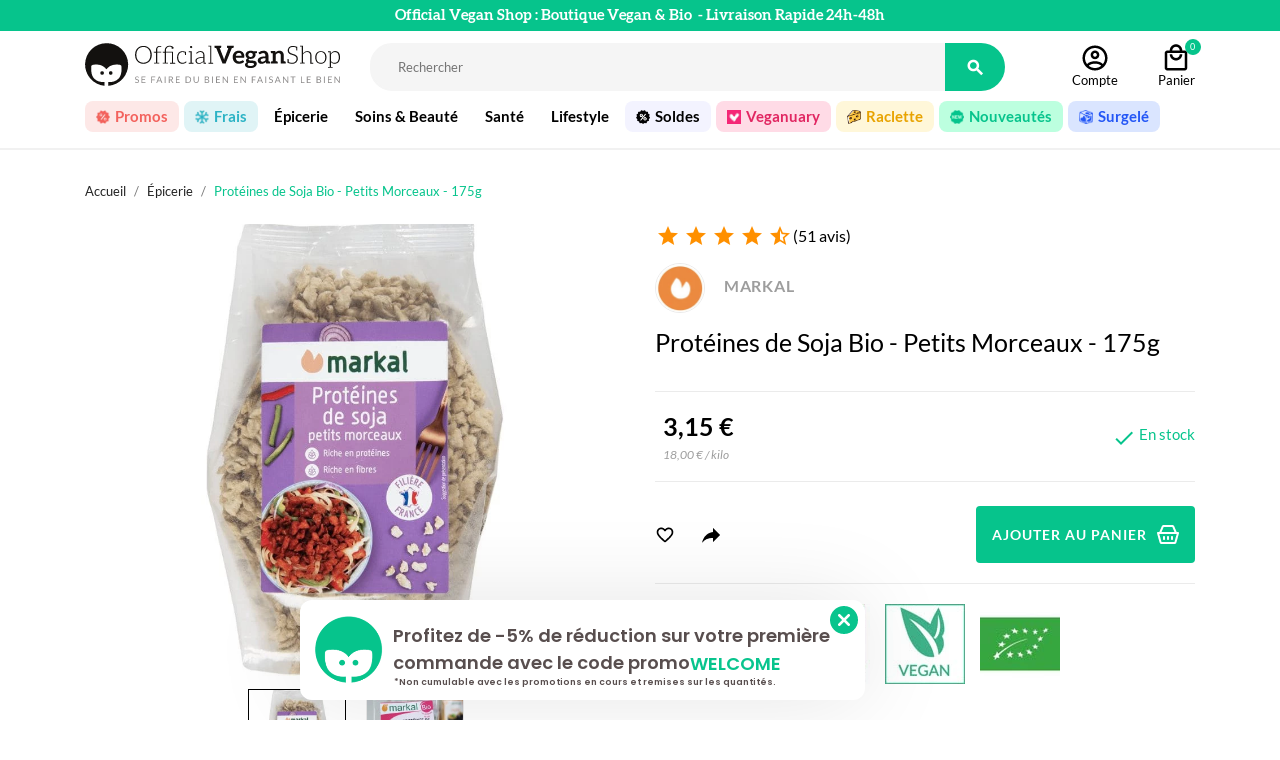

--- FILE ---
content_type: text/html; charset=utf-8
request_url: https://www.officialveganshop.com/proteines-de-soja-petit-bio-175g-markal-8076.html
body_size: 34047
content:
<!doctype html>
<html lang="fr">

  <head>
    
      
  <meta charset="utf-8">


  <meta http-equiv="x-ua-compatible" content="ie=edge">



    
  <title>Protéines de Soja Bio MARKAL - Petits Morceaux  - 175g</title>
<script data-keepinline="true">
    var ajaxGetProductUrl = '//www.officialveganshop.com/module/cdc_googletagmanager/async?obj=cart-action';

/* datalayer */
dataLayer = window.dataLayer || [];
dataLayer.push({"pageCategory":"product","ecommerce":{"currencyCode":"EUR","detail":{"products":[{"name":"Proteines de Soja Bio - Petits Morceaux - 175g","id":"8076","reference":"","price":"3.15","brand":"MARKAL","category":"Epicerie","link":"proteines-de-soja-petit-bio-175g-markal","price_tax_exc":"2.99","wholesale_price":"1.84"}]}},"google_tag_params":{"ecomm_pagetype":"product","ecomm_prodid":"8076","ecomm_totalvalue":3.15,"ecomm_category":"Epicerie","ecomm_totalvalue_tax_exc":2.99}});
/* call to GTM Tag */
(function(w,d,s,l,i){w[l]=w[l]||[];w[l].push({'gtm.start':
new Date().getTime(),event:'gtm.js'});var f=d.getElementsByTagName(s)[0],
j=d.createElement(s),dl=l!='dataLayer'?'&l='+l:'';j.async=true;j.src=
'https://www.googletagmanager.com/gtm.js?id='+i+dl;f.parentNode.insertBefore(j,f);
})(window,document,'script','dataLayer','GTM-T78BQ6P');

/* async call to avoid cache system for dynamic data */
var cdcgtmreq = new XMLHttpRequest();
cdcgtmreq.onreadystatechange = function() {
    if (cdcgtmreq.readyState == XMLHttpRequest.DONE ) {
        if (cdcgtmreq.status == 200) {
          	var datalayerJs = cdcgtmreq.responseText;
            try {
                var datalayerObj = JSON.parse(datalayerJs);
                dataLayer = dataLayer || [];
                dataLayer.push(datalayerObj);
            } catch(e) {
               console.log("[CDCGTM] error while parsing json");
            }

                    }
        dataLayer.push({
          'event': 'datalayer_ready'
        });
    }
};
cdcgtmreq.open("GET", "//www.officialveganshop.com/module/cdc_googletagmanager/async?obj=user" /*+ "?" + new Date().getTime()*/, true);
cdcgtmreq.setRequestHeader('X-Requested-With', 'XMLHttpRequest');
cdcgtmreq.send();
</script>
  <meta name="description" content="Protéines de Soja Bio MARKAL : de petits morceaux à intégrer dans vos recettes végétales | Bio &amp; Vegan ‎| Livraison rapide 48h">
  <meta name="keywords" content="">
        
        



    <meta name="viewport" content="width=device-width, initial-scale=1, viewport-fit=cover">



  <link rel="icon" type="image/vnd.microsoft.icon" href="https://www.officialveganshop.com/img/favicon.ico?1633594305">
  <link rel="shortcut icon" type="image/x-icon" href="https://www.officialveganshop.com/img/favicon.ico?1633594305">



    <link rel="stylesheet" href="https://fonts.googleapis.com/css?family=Poppins:300,500,700,regular,600,100,200,800,900%7CMuli:200,300,regular,500,600,700,800,900%7CMontserrat:regular,700,900,100,200,300,500,600,800&amp;subset=latin%2Clatin-ext" type="text/css" media="all">
  <link rel="stylesheet" href="https://www.officialveganshop.com/themes/OVS/assets/cache/theme-4fcb455331.css" type="text/css" media="all">




  

  <script type="text/javascript">
        var ASPath = "\/modules\/pm_advancedsearch4\/";
        var ASSearchUrl = "https:\/\/www.officialveganshop.com\/module\/pm_advancedsearch4\/advancedsearch4";
        var EC_PICTURE_FEATURE_TECH_TAB = "1";
        var LS_Meta = [];
        var MONDIALRELAY_ADDRESS_OPC = false;
        var MONDIALRELAY_AJAX_CHECKOUT_URL = "https:\/\/www.officialveganshop.com\/module\/mondialrelay\/ajaxCheckout";
        var MONDIALRELAY_CARRIER_METHODS = [];
        var MONDIALRELAY_COUNTRY_ISO = "";
        var MONDIALRELAY_DISPLAY_MAP = "0";
        var MONDIALRELAY_ENSEIGNE = "F3OFFICI";
        var MONDIALRELAY_LANG_ISO = "fr-FR";
        var MONDIALRELAY_NATIVE_RELAY_CARRIERS_IDS = [];
        var MONDIALRELAY_NO_SELECTION_ERROR = "Veuillez s\u00e9lectionner un Point Relais\u00ae.";
        var MONDIALRELAY_POSTCODE = "";
        var MONDIALRELAY_SAVE_RELAY_ERROR = "An unknown error has occurred; your selected Point Relais\u00ae could not be saved.\t";
        var MONDIALRELAY_SELECTED_RELAY_IDENTIFIER = null;
        var MONDIALRELAY_SELECTED_RELAY_INFOS = [];
        var addtocart_animation = 1;
        var as4_orderBySalesAsc = "Meilleures ventes en dernier";
        var as4_orderBySalesDesc = "Meilleures ventes en premier";
        var cart_ajax = true;
        var check_bellow = "Veuillez v\u00e9rifier ci-dessous:";
        var click_on_header_cart = 0;
        var cpContactToken = "8a2b412e6c1364ab2539d50b96523c2f";
        var ec_img_features = "[{\"img\":\"https:\\\/\\\/www.officialveganshop.com\\\/modules\\\/ec_picture_feature\\\/views\\\/img\\\/feature_2.jpg\",\"name\":\"Certifications\"},{\"img\":\"https:\\\/\\\/www.officialveganshop.com\\\/modules\\\/ec_picture_feature\\\/views\\\/img\\\/feature_15.jpg\",\"name\":\"Certifications\"},{\"img\":\"https:\\\/\\\/www.officialveganshop.com\\\/modules\\\/ec_picture_feature\\\/views\\\/img\\\/feature_49.jpg\",\"name\":\"Certifications\"}]";
        var go_to_shopping_cart = 0;
        var hover_display_cp = 1;
        var jolisearch = {"amb_joli_search_action":"https:\/\/www.officialveganshop.com\/jolisearch","amb_joli_search_link":"https:\/\/www.officialveganshop.com\/jolisearch","amb_joli_search_controller":"jolisearch","blocksearch_type":"top","show_cat_desc":0,"ga_acc":0,"id_lang":1,"url_rewriting":1,"use_autocomplete":1,"minwordlen":3,"l_products":"Nos produits","l_manufacturers":"Nos marques","l_categories":"Nos cat\u00e9gories","l_no_results_found":"Aucun produit ne correspond \u00e0 cette recherche","l_more_results":"Montrer tous les r\u00e9sultats \u00bb","ENT_QUOTES":3,"search_ssl":true,"self":"\/home\/ovs_myjungly\/public_html\/modules\/ambjolisearch","position":{"my":"center top","at":"center bottom","collision":"fit none"},"classes":"ps17 centered-list","display_manufacturer":"1","display_category":""};
        var p_version = "1.7";
        var prestashop = {"cart":{"products":[],"totals":{"total":{"type":"total","label":"Total panier","amount":0,"value":"0,00\u00a0\u20ac"},"total_including_tax":{"type":"total","label":"Total Panier (TTC)","amount":0,"value":"0,00\u00a0\u20ac"},"total_excluding_tax":{"type":"total","label":"Total HT :","amount":0,"value":"0,00\u00a0\u20ac"}},"subtotals":{"products":{"type":"products","label":"Sous-total","amount":0,"value":"0,00\u00a0\u20ac"},"discounts":null,"shipping":{"type":"shipping","label":"Livraison","amount":0,"value":""},"tax":null},"products_count":0,"summary_string":"0 articles","vouchers":{"allowed":1,"added":[]},"discounts":[],"minimalPurchase":0,"minimalPurchaseRequired":""},"currency":{"name":"Euro","iso_code":"EUR","iso_code_num":"978","sign":"\u20ac"},"customer":{"lastname":"","firstname":"","email":"","birthday":"0000-00-00","newsletter":"0","newsletter_date_add":"0000-00-00 00:00:00","optin":"0","website":null,"company":null,"siret":null,"ape":null,"is_logged":false,"gender":{"type":null,"name":null},"addresses":[]},"language":{"name":"Fran\u00e7ais (French)","iso_code":"fr","locale":"fr-FR","language_code":"fr","is_rtl":"0","date_format_lite":"d\/m\/Y","date_format_full":"d\/m\/Y H:i:s","id":1},"page":{"title":"","canonical":null,"meta":{"title":"Prot\u00e9ines de Soja Bio MARKAL - Petits Morceaux  - 175g","description":"Prot\u00e9ines de Soja Bio MARKAL : de petits morceaux \u00e0 int\u00e9grer dans vos recettes v\u00e9g\u00e9tales | Bio & Vegan \u200e| Livraison rapide 48h","keywords":"","robots":"index"},"page_name":"product","body_classes":{"lang-fr":true,"lang-rtl":false,"country-FR":true,"currency-EUR":true,"layout-full-width":true,"page-product":true,"tax-display-enabled":true,"product-id-8076":true,"product-Prot\u00e9ines de Soja Bio - Petits Morceaux - 175g":true,"product-id-category-10":true,"product-id-manufacturer-937":true,"product-id-supplier-64":true,"product-available-for-order":true},"admin_notifications":[]},"shop":{"name":"Official Vegan Shop","logo":"https:\/\/www.officialveganshop.com\/img\/official-vegan-shop-logo-1632851632.jpg","stores_icon":"https:\/\/www.officialveganshop.com\/img\/logo_stores.png","favicon":"https:\/\/www.officialveganshop.com\/img\/favicon.ico"},"urls":{"base_url":"https:\/\/www.officialveganshop.com\/","current_url":"https:\/\/www.officialveganshop.com\/proteines-de-soja-petit-bio-175g-markal-8076.html","shop_domain_url":"https:\/\/www.officialveganshop.com","img_ps_url":"https:\/\/www.officialveganshop.com\/img\/","img_cat_url":"https:\/\/www.officialveganshop.com\/img\/c\/","img_lang_url":"https:\/\/www.officialveganshop.com\/img\/l\/","img_prod_url":"https:\/\/www.officialveganshop.com\/img\/p\/","img_manu_url":"https:\/\/www.officialveganshop.com\/img\/m\/","img_sup_url":"https:\/\/www.officialveganshop.com\/img\/su\/","img_ship_url":"https:\/\/www.officialveganshop.com\/img\/s\/","img_store_url":"https:\/\/www.officialveganshop.com\/img\/st\/","img_col_url":"https:\/\/www.officialveganshop.com\/img\/co\/","img_url":"https:\/\/www.officialveganshop.com\/themes\/OVS\/assets\/img\/","css_url":"https:\/\/www.officialveganshop.com\/themes\/OVS\/assets\/css\/","js_url":"https:\/\/www.officialveganshop.com\/themes\/OVS\/assets\/js\/","pic_url":"https:\/\/www.officialveganshop.com\/upload\/","pages":{"address":"https:\/\/www.officialveganshop.com\/adresse","addresses":"https:\/\/www.officialveganshop.com\/adresses","authentication":"https:\/\/www.officialveganshop.com\/connexion","cart":"https:\/\/www.officialveganshop.com\/panier","category":"https:\/\/www.officialveganshop.com\/index.php?controller=category","cms":"https:\/\/www.officialveganshop.com\/index.php?controller=cms","contact":"https:\/\/www.officialveganshop.com\/nous-contacter","discount":"https:\/\/www.officialveganshop.com\/reduction","guest_tracking":"https:\/\/www.officialveganshop.com\/suivi-commande-invite","history":"https:\/\/www.officialveganshop.com\/historique-commandes","identity":"https:\/\/www.officialveganshop.com\/identite","index":"https:\/\/www.officialveganshop.com\/","my_account":"https:\/\/www.officialveganshop.com\/mon-compte","order_confirmation":"https:\/\/www.officialveganshop.com\/confirmation-commande","order_detail":"https:\/\/www.officialveganshop.com\/index.php?controller=order-detail","order_follow":"https:\/\/www.officialveganshop.com\/suivi-commande","order":"https:\/\/www.officialveganshop.com\/commande","order_return":"https:\/\/www.officialveganshop.com\/index.php?controller=order-return","order_slip":"https:\/\/www.officialveganshop.com\/avoirs","pagenotfound":"https:\/\/www.officialveganshop.com\/page-introuvable","password":"https:\/\/www.officialveganshop.com\/recuperation-mot-de-passe","pdf_invoice":"https:\/\/www.officialveganshop.com\/index.php?controller=pdf-invoice","pdf_order_return":"https:\/\/www.officialveganshop.com\/index.php?controller=pdf-order-return","pdf_order_slip":"https:\/\/www.officialveganshop.com\/index.php?controller=pdf-order-slip","prices_drop":"https:\/\/www.officialveganshop.com\/promotions","product":"https:\/\/www.officialveganshop.com\/index.php?controller=product","search":"https:\/\/www.officialveganshop.com\/recherche","sitemap":"https:\/\/www.officialveganshop.com\/plan-site","stores":"https:\/\/www.officialveganshop.com\/magasins","supplier":"https:\/\/www.officialveganshop.com\/fournisseur","register":"https:\/\/www.officialveganshop.com\/connexion?create_account=1","order_login":"https:\/\/www.officialveganshop.com\/commande?login=1"},"alternative_langs":[],"theme_assets":"\/themes\/OVS\/assets\/","actions":{"logout":"https:\/\/www.officialveganshop.com\/?mylogout="},"no_picture_image":{"bySize":{"small_default":{"url":"https:\/\/www.officialveganshop.com\/img\/p\/fr-default-small_default.jpg","width":98,"height":98},"cart_default":{"url":"https:\/\/www.officialveganshop.com\/img\/p\/fr-default-cart_default.jpg","width":125,"height":125},"product_min":{"url":"https:\/\/www.officialveganshop.com\/img\/p\/fr-default-product_min.jpg","width":155,"height":155},"home_default":{"url":"https:\/\/www.officialveganshop.com\/img\/p\/fr-default-home_default.jpg","width":250,"height":250},"medium_default":{"url":"https:\/\/www.officialveganshop.com\/img\/p\/fr-default-medium_default.jpg","width":452,"height":452},"large_default":{"url":"https:\/\/www.officialveganshop.com\/img\/p\/fr-default-large_default.jpg","width":800,"height":800}},"small":{"url":"https:\/\/www.officialveganshop.com\/img\/p\/fr-default-small_default.jpg","width":98,"height":98},"medium":{"url":"https:\/\/www.officialveganshop.com\/img\/p\/fr-default-home_default.jpg","width":250,"height":250},"large":{"url":"https:\/\/www.officialveganshop.com\/img\/p\/fr-default-large_default.jpg","width":800,"height":800},"legend":""}},"configuration":{"display_taxes_label":true,"display_prices_tax_incl":true,"is_catalog":false,"show_prices":true,"opt_in":{"partner":false},"quantity_discount":{"type":"discount","label":"Remise sur prix unitaire"},"voucher_enabled":1,"return_enabled":0},"field_required":[],"breadcrumb":{"links":[{"title":"Accueil","url":"https:\/\/www.officialveganshop.com\/"},{"title":"\u00c9picerie","url":"https:\/\/www.officialveganshop.com\/epicerie-10"},{"title":"Prot\u00e9ines de Soja Bio - Petits Morceaux - 175g","url":"https:\/\/www.officialveganshop.com\/proteines-de-soja-petit-bio-175g-markal-8076.html"}],"count":3},"link":{"protocol_link":"https:\/\/","protocol_content":"https:\/\/"},"time":1768764166,"static_token":"e4953b6d4b374502bd20b5dce7b06ecf","token":"6185d113e440d10e56c9305cbe17a945","debug":false};
        var psemailsubscription_subscription = "https:\/\/www.officialveganshop.com\/module\/ps_emailsubscription\/subscription";
        var psr_icon_color = "#F19D76";
        var re_size = "normal";
        var re_theme = "light";
        var re_version = "2";
        var site_key = "6Le8AyAcAAAAAM6i6_1bROXrqtFB-YbI9mUvsl2q";
        var st_maximum_already_message = "Vous avez atteint la quantit\u00e9 maximum pour ce produit.";
        var st_myloved_url = "https:\/\/www.officialveganshop.com\/module\/stlovedproduct\/myloved";
        var st_refresh_url = "\/\/www.officialveganshop.com\/module\/stshoppingcart\/ajax";
        var stlove_bos = [];
        var stlove_login = 1;
        var stlove_pros = [];
        var there_is1 = "Il y a 1 erreur";
        var validate_first = "Je ne suis pas un robot, puis cliquez \u00e0 nouveau sur vous abonner";
        var whitelist_m = "";
        var whitelisted = false;
        var wrong_captcha = "Captcha faux.";
      </script>



  <script>
                var jprestaUpdateCartDirectly = 1;
                var jprestaUseCreativeElements = 0;
                </script><script>
pcRunDynamicModulesJs = function() {
// Autoconf - 2025-10-09T18:52:00+00:00
// productcomments
if ($.fn.rating) $('input.star').rating();
if ($.fn.rating) $('.auto-submit-star').rating();
if ($.fn.fancybox) $('.open-comment-form').fancybox({'hideOnContentClick': false});
// ps_shoppingcart
// Cart is refreshed from HTML to be faster
// stshoppingcart
setTimeout("prestashop.emit('updateCart', {reason: {linkAction: 'refresh'}, resp: {hasError: false,errors:[]}});", 10);
// stlovedproduct
if (typeof prestashop !=='undefined') {
prestashop.customer=prestashop_pc.customer;
}
if (typeof stLovedUpdateInCache !=='undefined') {
stLovedUpdateInCache();
}
};</script>

<style>.add_to_love, .add_to_love:hover{color:000000;}.add_to_love.st_added, .add_to_love.st_added:hover{color:06C48B;}.add_to_love.layer_btn{background:06C48B;}.love_product .btn_text{display:none;}.love_product i{color:000000;}.love_product:hover i, .love_product.st_added i{color:06C48B;}</style>
<style>.st_swiper_block_14 .st_image_layered_description, a.st_swiper_block_14 , .st_swiper_block_14 .st_image_layered_description a{color:FFFFFF;} .st_swiper_block_14 .separater{border-color:FFFFFF;}.st_swiper_block_14 .st_image_layered_description_inner{background: FFFFFF;background:rgba(255,255,255,0.8);}.st_swiper_block_14 .st_image_layered_description .btn{color:FFFFFF;}.st_swiper_block_14 .st_image_layered_description .btn{background-color:FFFFFF;border-color:FFFFFF;}.st_swiper_block_14 .st_image_layered_description .btn:hover{color:FFFFFF;}.st_swiper_block_14 .st_image_layered_description .btn:hover{border-color:FFFFFF;}.st_swiper_block_14 .st_image_layered_description .btn:hover{-webkit-box-shadow: none; box-shadow: none;background-color: FFFFFF;}.st_swiper_block_18 .st_image_layered_description, a.st_swiper_block_18 , .st_swiper_block_18 .st_image_layered_description a{color:FFFFFF;} .st_swiper_block_18 .separater{border-color:FFFFFF;}.st_swiper_block_18 .st_image_layered_description_inner{background: FFFFFF;background:rgba(255,255,255,0.8);}.st_swiper_block_18 .st_image_layered_description .btn{color:FFFFFF;}.st_swiper_block_18 .st_image_layered_description .btn{background-color:FFFFFF;border-color:FFFFFF;}.st_swiper_block_18 .st_image_layered_description .btn:hover{color:FFFFFF;}.st_swiper_block_18 .st_image_layered_description .btn:hover{border-color:FFFFFF;}.st_swiper_block_18 .st_image_layered_description .btn:hover{-webkit-box-shadow: none; box-shadow: none;background-color: FFFFFF;}.st_swiper_block_19 .st_image_layered_description, a.st_swiper_block_19 , .st_swiper_block_19 .st_image_layered_description a{color:FFFFFF;} .st_swiper_block_19 .separater{border-color:FFFFFF;}.st_swiper_block_19 .st_image_layered_description_inner{background: FFFFFF;background:rgba(255,255,255,0.8);}.st_swiper_block_19 .st_image_layered_description .btn{color:FFFFFF;}.st_swiper_block_19 .st_image_layered_description .btn{background-color:FFFFFF;border-color:FFFFFF;}.st_swiper_block_19 .st_image_layered_description .btn:hover{color:FFFFFF;}.st_swiper_block_19 .st_image_layered_description .btn:hover{border-color:FFFFFF;}.st_swiper_block_19 .st_image_layered_description .btn:hover{-webkit-box-shadow: none; box-shadow: none;background-color: FFFFFF;}.st_swiper_block_52 .st_image_layered_description, a.st_swiper_block_52 , .st_swiper_block_52 .st_image_layered_description a{color:FFFFFF;} .st_swiper_block_52 .separater{border-color:FFFFFF;}.st_swiper_block_52 .st_image_layered_description_inner{background: FFFFFF;background:rgba(255,255,255,0.8);}.st_swiper_block_52 .st_image_layered_description .btn{color:FFFFFF;}.st_swiper_block_52 .st_image_layered_description .btn{background-color:FFFFFF;border-color:FFFFFF;}.st_swiper_block_52 .st_image_layered_description .btn:hover{color:FFFFFF;}.st_swiper_block_52 .st_image_layered_description .btn:hover{border-color:FFFFFF;}.st_swiper_block_52 .st_image_layered_description .btn:hover{-webkit-box-shadow: none; box-shadow: none;background-color: FFFFFF;}.st_swiper_block_60 .st_image_layered_description, a.st_swiper_block_60 , .st_swiper_block_60 .st_image_layered_description a{color:FFFFFF;} .st_swiper_block_60 .separater{border-color:FFFFFF;}.st_swiper_block_60 .st_image_layered_description_inner{background: FFFFFF;background:rgba(255,255,255,0.8);}.st_swiper_block_60 .st_image_layered_description .btn{color:FFFFFF;}.st_swiper_block_60 .st_image_layered_description .btn{background-color:FFFFFF;border-color:FFFFFF;}.st_swiper_block_60 .st_image_layered_description .btn:hover{color:FFFFFF;}.st_swiper_block_60 .st_image_layered_description .btn:hover{border-color:FFFFFF;}.st_swiper_block_60 .st_image_layered_description .btn:hover{-webkit-box-shadow: none; box-shadow: none;background-color: FFFFFF;}.st_swiper_block_64 .st_image_layered_description, a.st_swiper_block_64 , .st_swiper_block_64 .st_image_layered_description a{color:FFFFFF;} .st_swiper_block_64 .separater{border-color:FFFFFF;}.st_swiper_block_64 .st_image_layered_description_inner{background: FFFFFF;background:rgba(255,255,255,0.8);}.st_swiper_block_64 .st_image_layered_description .btn{color:FFFFFF;}.st_swiper_block_64 .st_image_layered_description .btn{background-color:FFFFFF;border-color:FFFFFF;}.st_swiper_block_64 .st_image_layered_description .btn:hover{color:FFFFFF;}.st_swiper_block_64 .st_image_layered_description .btn:hover{border-color:FFFFFF;}.st_swiper_block_64 .st_image_layered_description .btn:hover{-webkit-box-shadow: none; box-shadow: none;background-color: FFFFFF;}.st_swiper_block_72 .st_image_layered_description, a.st_swiper_block_72 , .st_swiper_block_72 .st_image_layered_description a{color:FFFFFF;} .st_swiper_block_72 .separater{border-color:FFFFFF;}.st_swiper_block_72 .st_image_layered_description_inner{background: FFFFFF;background:rgba(255,255,255,0.8);}.st_swiper_block_72 .st_image_layered_description .btn{color:FFFFFF;}.st_swiper_block_72 .st_image_layered_description .btn{background-color:FFFFFF;border-color:FFFFFF;}.st_swiper_block_72 .st_image_layered_description .btn:hover{color:FFFFFF;}.st_swiper_block_72 .st_image_layered_description .btn:hover{border-color:FFFFFF;}.st_swiper_block_72 .st_image_layered_description .btn:hover{-webkit-box-shadow: none; box-shadow: none;background-color: FFFFFF;}.st_swiper_block_82 .st_image_layered_description, a.st_swiper_block_82 , .st_swiper_block_82 .st_image_layered_description a{color:FFFFFF;} .st_swiper_block_82 .separater{border-color:FFFFFF;}.st_swiper_block_82 .st_image_layered_description_inner{background: FFFFFF;background:rgba(255,255,255,0.8);}.st_swiper_block_82 .st_image_layered_description .btn{color:FFFFFF;}.st_swiper_block_82 .st_image_layered_description .btn{background-color:FFFFFF;border-color:FFFFFF;}.st_swiper_block_82 .st_image_layered_description .btn:hover{color:FFFFFF;}.st_swiper_block_82 .st_image_layered_description .btn:hover{border-color:FFFFFF;}.st_swiper_block_82 .st_image_layered_description .btn:hover{-webkit-box-shadow: none; box-shadow: none;background-color: FFFFFF;}.st_swiper_block_83 .st_image_layered_description, a.st_swiper_block_83 , .st_swiper_block_83 .st_image_layered_description a{color:FFFFFF;} .st_swiper_block_83 .separater{border-color:FFFFFF;}.st_swiper_block_83 .st_image_layered_description_inner{background: FFFFFF;background:rgba(255,255,255,0.8);}.st_swiper_block_83 .st_image_layered_description .btn{color:FFFFFF;}.st_swiper_block_83 .st_image_layered_description .btn{background-color:FFFFFF;border-color:FFFFFF;}.st_swiper_block_83 .st_image_layered_description .btn:hover{color:FFFFFF;}.st_swiper_block_83 .st_image_layered_description .btn:hover{border-color:FFFFFF;}.st_swiper_block_83 .st_image_layered_description .btn:hover{-webkit-box-shadow: none; box-shadow: none;background-color: FFFFFF;}#st_swiper_1 .swiper_custom_bar{background-color:FFFFFF;}#st_swiper_1 .swiper_custom_progress{background-color:FFFFFF;}#st_swiper_1 .swiper-pagination-bullet, #st_swiper_1 .swiper-pagination-progress{background-color:FFFFFF;}#st_swiper_1 .swiper-pagination-st-round .swiper-pagination-bullet{background-color:transparent;border-color:FFFFFF;}#st_swiper_1 .swiper-pagination-st-round .swiper-pagination-bullet span{background-color:FFFFFF;}#st_swiper_1 .swiper-pagination-bullet-active, #st_swiper_1 .swiper-pagination-progress .swiper-pagination-progressbar{background-color:FFFFFF;}#st_swiper_1 .swiper-pagination-st-round .swiper-pagination-bullet.swiper-pagination-bullet-active{background-color:FFFFFF;border-color:FFFFFF;}#st_swiper_1 .swiper-pagination-st-round .swiper-pagination-bullet.swiper-pagination-bullet-active span{background-color:FFFFFF;}#st_swiper_1 .swiper-button, #st_swiper_1 .swiper-button.swiper-button-disabled, #st_swiper_1 .swiper-button.swiper-button-disabled:hover{color:FFFFFF;}#st_swiper_1 .swiper-button:hover{color:FFFFFF;}#st_swiper_1 .swiper-button{background-color:FFFFFF;}#st_swiper_1 .swiper-button, #st_swiper_1 .swiper-button.swiper-button-disabled, #st_swiper_1 .swiper-button.swiper-button-disabled:hover{background-color:rgba(255,255,255,0.8);}#st_swiper_1 .swiper-button:hover{background-color:FFFFFF;}#st_swiper_1 .swiper-button:hover{background-color:rgba(255,255,255,0.8);}#st_swiper_3 .swiper_custom_bar{background-color:FFFFFF;}#st_swiper_3 .swiper_custom_progress{background-color:FFFFFF;}#st_swiper_3 .swiper-pagination-bullet, #st_swiper_3 .swiper-pagination-progress{background-color:FFFFFF;}#st_swiper_3 .swiper-pagination-st-round .swiper-pagination-bullet{background-color:transparent;border-color:FFFFFF;}#st_swiper_3 .swiper-pagination-st-round .swiper-pagination-bullet span{background-color:FFFFFF;}#st_swiper_3 .swiper-pagination-bullet-active, #st_swiper_3 .swiper-pagination-progress .swiper-pagination-progressbar{background-color:FFFFFF;}#st_swiper_3 .swiper-pagination-st-round .swiper-pagination-bullet.swiper-pagination-bullet-active{background-color:FFFFFF;border-color:FFFFFF;}#st_swiper_3 .swiper-pagination-st-round .swiper-pagination-bullet.swiper-pagination-bullet-active span{background-color:FFFFFF;}#st_swiper_3 .swiper-button, #st_swiper_3 .swiper-button.swiper-button-disabled, #st_swiper_3 .swiper-button.swiper-button-disabled:hover{color:FFFFFF;}#st_swiper_3 .swiper-button:hover{color:FFFFFF;}#st_swiper_3 .swiper-button{background-color:FFFFFF;}#st_swiper_3 .swiper-button, #st_swiper_3 .swiper-button.swiper-button-disabled, #st_swiper_3 .swiper-button.swiper-button-disabled:hover{background-color:rgba(255,255,255,0.8);}#st_swiper_3 .swiper-button:hover{background-color:FFFFFF;}#st_swiper_3 .swiper-button:hover{background-color:rgba(255,255,255,0.8);}</style>
  

<meta name="twitter:card" content="summary_large_image">
<meta name="twitter:url" content="https://www.officialveganshop.com/proteines-de-soja-petit-bio-175g-markal-8076.html">
<meta name="twitter:title" content="Protéines de Soja Bio MARKAL - Petits Morceaux  - 175g">
<meta name="twitter:description" content="Protéines de Soja Bio MARKAL : de petits morceaux à intégrer dans vos recettes végétales | Bio &amp; Vegan ‎| Livraison rapide 48h">
<meta name="twitter:image" content="https://www.officialveganshop.com/img/official-vegan-shop-logo-1632851632.jpg">
<style>.social_share_1{color:#ffffff!important;}.social_share_1{background-color:#55ACEE!important;}.social_share_1:hover{color:#ffffff!important;}.social_share_1:hover{background-color:#407EAF!important;}.social_share_2{color:#ffffff!important;}.social_share_2{background-color:#3b5998!important;}.social_share_2:hover{color:#ffffff!important;}.social_share_2:hover{background-color:#2E4674!important;}.social_share_3{color:#ffffff!important;}.social_share_3{background-color:#DD4D40!important;}.social_share_3:hover{color:#ffffff!important;}.social_share_3:hover{background-color:#2E4674!important;}.social_share_4{color:#ffffff!important;}.social_share_4{background-color:#BD081C!important;}.social_share_4:hover{color:#ffffff!important;}.social_share_4:hover{background-color:#8B0815!important;}</style>
<meta id="cp-meta" name="Generator" content="Powered by Creative Popup 1.6.10 - Multi-Purpose, Responsive, Parallax, Mobile-Friendly Popup Module for PrestaShop."><script type="text/html">
<div class="cp-popup"><form id="cp_1" name="cp_1" class="cp-ps-container fitvidsignore" method="post" action="/" style="width:730px;height:100px;margin:0 auto;"><div class="cp-slide" data-cp="overflow:true;kenburnsscale:1.2;"><embed src="https://www.officialveganshop.com/img/creativepopup/COVID-19-Bottom-bar/covid-19-bottom-bar-preview.jpg" class="cp-tn" alt="Page thumbnail" /><div style="box-shadow:0 0 90px rgba(0,0,0,0.1);top:0px;left:25px;font-size:15px;width:565px;height:100px;background:#ffffff;border-radius:12px;" class="cp-l" data-cp="delayin:500;scalexin:0;scaleyin:0.8;transformoriginin:0% 50% 0;"></div><embed style="top:12px;left:34px;width:81px;height:79px;" class="cp-l" src="https://www.officialveganshop.com/img/ic.png" alt="" data-cp="durationin:2;transitionout:false;"><p style="white-space: normal;top:22px;left:118px;font-weight:600;font-size:18px;font-family:Poppins;color:rgba(56, 45, 45, 0.85);width:440px;" class="cp-l" data-cp="delayin:1000;">Profitez de -5% de r&eacute;duction sur votre premi&egrave;re commande avec le code promo</p><p style="white-space: normal;top:76px;left:119px;font-weight:600;font-size:9px;font-family:Poppins;color:rgba(56, 45, 45, 0.85);width:396px;" class="cp-l" data-cp="delayin:1000;">*Non cumulable avec les promotions en cours et remises sur les quantit&eacute;s.</p><p style="white-space: normal;top:50px;left:415px;font-weight:600;font-size:18px;font-family:Poppins;color:#06c48c;width:440px;" class="cp-l" data-cp="delayin:1000;">WELCOME</p><a style="" class="cp-l" href="#closepopup" target="_self" data-cp="delayin:1000;hover:true;hoverbgcolor:#06c48c;"><div style="top:6px;left:555px;width:12px;color:#ffffff;background:#06c48c;height:12px;padding-top:8px;padding-right:8px;padding-bottom:8px;padding-left:8px;border-radius:50px;font-size:0px;" class=""><svg viewbox="0 0 348.333 348.334"><path fill="currentColor" d="M336.559,68.611L231.016,174.165l105.543,105.549c15.699,15.705,15.699,41.145,0,56.85   c-7.844,7.844-18.128,11.769-28.407,11.769c-10.296,0-20.581-3.919-28.419-11.769L174.167,231.003L68.609,336.563   c-7.843,7.844-18.128,11.769-28.416,11.769c-10.285,0-20.563-3.919-28.413-11.769c-15.699-15.698-15.699-41.139,0-56.85   l105.54-105.549L11.774,68.611c-15.699-15.699-15.699-41.145,0-56.844c15.696-15.687,41.127-15.687,56.829,0l105.563,105.554   L279.721,11.767c15.705-15.687,41.139-15.687,56.832,0C352.258,27.466,352.258,52.912,336.559,68.611z"></path></svg></div></a></div></form></div><js>
cpjq("#cp_1").creativePopup({createdWith: '1.6.7', popupVersion: '1.6.10', type: 'popup', skin: 'noskin', popupShowOnTimeout: 1, popupShowOnce: false, popupDisableOverlay: true, popupShowCloseButton: false, popupWidth: 730, popupHeight: 100, popupPositionVertical: 'bottom', popupDistanceBottom: 20, popupTransitionIn: 'slidefrombottom', popupTransitionOut: 'slidetobottom', repeatDays: 0, skinsPath: '/modules/creativepopup/views/css/core/skins/', plugins: ["popup"]});
</js>
</script><script type="text/javascript">
    (function() {
        window.sib = {
            equeue: [],
            client_key: "bpriwp8c0fbjqyvxf8q9beio"
        };

    
        window.sendinblue = { } ;
        for (var j = ['track', 'identify', 'trackLink', 'page'], i = 0; i < j.length; i++) {
            (function(k) {
                window.sendinblue[k] = function() {
                    var arg = Array.prototype.slice.call(arguments);
                    (window.sib[k] || function() {
                        var t = { } ;
                        t[k] = arg;
                        window.sib.equeue.push(t);
                    })(arg[0], arg[1], arg[2]);
                };
            })(j[i]);
        }
        var n = document.createElement("script"),
            i = document.getElementsByTagName("script")[0];
        n.type = "text/javascript", n.id = "sendinblue-js", n.async = !0, n.src = "https://sibautomation.com/sa.js?plugin=prestashop&key=" + window.sib.client_key, i.parentNode.insertBefore(n, i), window.sendinblue.page();
    })();
</script>





    
        
        
    <meta property="og:type" content="product">
    <meta property="og:url" content="https://www.officialveganshop.com/proteines-de-soja-petit-bio-175g-markal-8076.html">
    <meta property="og:site_name" content="Official Vegan Shop">
    <meta property="og:title" content="Protéines de Soja Bio MARKAL - Petits Morceaux  - 175g">
    <meta property="og:description" content="Protéines de Soja Bio MARKAL : de petits morceaux à intégrer dans vos recettes végétales | Bio &amp; Vegan ‎| Livraison rapide 48h">
            <meta property="og:image" content="https://www.officialveganshop.com/21486-large_default/proteines-de-soja-petit-bio-175g-markal.jpg">
        <meta property="og:image:secure_url" content="https://www.officialveganshop.com/21486-large_default/proteines-de-soja-petit-bio-175g-markal.jpg">
                    <meta property="og:image:width" content="800">
            <meta property="og:image:height" content="800">
                <meta property="og:image:alt" content="Protéines de Soja Bio - Petits Morceaux - 175g">
    
            <meta property="product:pretax_price:amount" content="2.99">
        <meta property="product:pretax_price:currency" content="EUR">
        <meta property="product:price:amount" content="3.15">
        <meta property="product:price:currency" content="EUR">
    
                        <meta property="product:availability" content="in stock">

            <meta property="product:weight:value" content="175.000000">
        <meta property="product:weight:units" content="g">
    
    <meta name="twitter:card" content="summary_large_image">
    <meta name="twitter:url" content="https://www.officialveganshop.com/proteines-de-soja-petit-bio-175g-markal-8076.html">
    <meta name="twitter:title" content="Protéines de Soja Bio MARKAL - Petits Morceaux  - 175g">
    <meta name="twitter:description" content="Protéines de Soja Bio MARKAL : de petits morceaux à intégrer dans vos recettes végétales | Bio &amp; Vegan ‎| Livraison rapide 48h">
    <meta name="twitter:image" content="https://www.officialveganshop.com/21486-large_default/proteines-de-soja-petit-bio-175g-markal.jpg">	
		
			  	  	
			  		  					  	
    <script type="application/ld+json">
    {
        "@context": "https://schema.org",
        "@type": "Product",
        "@id": "https:\/\/www.officialveganshop.com\/proteines-de-soja-petit-bio-175g-markal-8076.html#product",
        "name": "Protéines de Soja Bio - Petits Morceaux - 175g",
        "url": "https:\/\/www.officialveganshop.com\/proteines-de-soja-petit-bio-175g-markal-8076.html",
        "image": ["https:\/\/www.officialveganshop.com\/21486-large_default\/proteines-de-soja-petit-bio-175g-markal.jpg","https:\/\/www.officialveganshop.com\/777-large_default\/proteines-de-soja-petit-bio-175g-markal.jpg"],
        "description": " Les protéines de soja en petits morceaux de Markal sont Bio. Elles contiennent des fibres et des protéines. Ces protéines végétales texturées (PST) s'intègrent parfaitement à vos plats, sauces, ragoûts. ",
        "brand": {
            "@type": "Brand",
            "name": "MARKAL"
        },
        "sku": "",
        "gtin13": "3329487111755",
        "offers": {
            "@type": "Offer",
            "url": "https:\/\/www.officialveganshop.com\/proteines-de-soja-petit-bio-175g-markal-8076.html",
            "priceCurrency": "EUR",
            "price": "3.15",
            "availability": "https://schema.org/InStock",
            "itemCondition": "https://schema.org/NewCondition"           
        }
    }
    </script>

  </head>

  <body id="product" class="lang-fr country-fr currency-eur layout-full-width page-product tax-display-enabled product-id-8076 product-proteines-de-soja-bio-petits-morceaux-175g product-id-category-10 product-id-manufacturer-937 product-id-supplier-64 product-available-for-order">

    
      <!-- Google Tag Manager (noscript) -->
<noscript><iframe src="https://www.googletagmanager.com/ns.html?id=GTM-T78BQ6P"
height="0" width="0" style="display:none;visibility:hidden"></iframe></noscript>
<!-- End Google Tag Manager (noscript) -->

    

    <main>
      
              

      <header id="header">
        
          
  <div class="header-banner">
	<div class="container">
		<div class="row">
			<div class="col-xs-12 content">
                                    <p>Official Vegan Shop : Boutique Vegan & Bio <span class="hidden-sm-down"> - Livraison Rapide 24h-48h</span></p>
                			</div>
		</div>
	</div>
    
  </div>



  <nav class="header-nav">
    <div class="container">
      <div class="row">
        <div class="hidden-md-down">
          <div class="col-md-3 col-xs-12">
			  <div id="_desktop_logo">
					<a href="https://www.officialveganshop.com/">
                        <img class="logo img-responsive" width="255" height="43" src="https://www.officialveganshop.com/themes/OVS/assets/img/logo_officialVeganShop.svg" alt="Official Vegan Shop">
					</a>
			</div>           
          </div>
		  <div class="col-md-7 center-nav">
			<!-- Block search module TOP -->
<div id="search_widget" class="search-widget" data-search-controller-url="//www.officialveganshop.com/recherche">
	<form method="get" action="//www.officialveganshop.com/recherche">
		<input type="hidden" name="controller" value="search">
		<input type="text" name="s" value="" placeholder="Rechercher" aria-label="Rechercher">
		<button type="submit">
			<i class="material-icons search">&#xE8B6;</i>
      <span class="hidden-xl-down">Rechercher</span>
		</button>
	</form>
</div>
<!-- /Block search module TOP -->

		  </div>		  
          <div class="col-md-2 right-nav">
              <div id="dyn696d33068e1e5" class="dynhook pc_displayNav2_69" data-module="69" data-hook="displayNav2" data-hooktype="w" data-hookargs=""><div class="loadingempty"></div>							<div class="quick_login dropdown_wrap top_bar_item header_icon_btn_2"><a href="https://www.officialveganshop.com/connexion?back=my-account" class="dropdown_tri dropdown_tri_in header_item" aria-haspopup="true" aria-expanded="false" rel="nofollow" title="Accéder à votre compte"><span class="header_icon_btn_icon header_v_align_m  mar_r4 "><img src="https://www.officialveganshop.com/themes/OVS/assets/img/ic-account.svg" alt="accès à mon compte"></span><span class="header_icon_btn_text header_v_align_m">Compte</span><i class="fto-angle-down arrow_down arrow"></i><i class="fto-angle-up arrow_up arrow"></i></a>
		        <div class="dropdown_list">
		            <div class="dropdown_box login_from_block">
		    			<form action="https://www.officialveganshop.com/connexion" method="post">
						  <div class="form_content">
					        					              
  <input type="hidden" name="back" value="my-account">
  

					        					            
  <div class="form-group form-group-small ">

    <div class="">

    
    
        <label class=" required input_div">
            
                            
            <input
                    class="form-control input_field"
                    name="email"
                    type="email"
                    value=""
                    placeholder=" "
                                        required            >
            <span class="input_label">E-mail</span>
        </label>
            



    
    </div>
    
    
  </div>
  

					        					            
  <div class="form-group form-group-small ">

    <div class="">

    
    
        <div class="input-group js-parent-focus input-group-with-border">

            <label class=" required input_div">
                
                                    
                <input
                        class="form-control js-child-focus js-visible-password input_field"
                        name="password"
                        title="Au moins 5 caractères"
                        type="password"
                        value=""
                        placeholder=" "
                        pattern=".{5,}"
                        required                >
                <span class="input_label">Mot de passe</span>
              <span class="input-group-btn hide-show-mdp">
              <button
                      class=" show_password"
                      type="button"
                      data-action="show-password"
                      data-text-show="Montrer"
                      data-text-hide="Cacher"
              >
              <i class="material-icons">visibility_off</i>
              </button>
            </span>
            </label>
        </div>
    


    
    </div>
    
    
  </div>
  

					        						  </div>
						  <div class="form-footer">
						    <input type="hidden" name="submitLogin" value="1">
						    <button class="btn btn-full" data-link-action="sign-in" type="submit">
						      <i class="fto-lock fto_small"></i>
						      Se connecter
						    </button>
							  <div class="separateur-gris"></div>
						    <a class="btn btn-reverse btn-full" href="https://www.officialveganshop.com/connexion?create_account=1" rel="nofollow" title="Créer un compte">
								Créer un compte
							</a>
							<div class="form-group forgot-password">
						          <a href="https://www.officialveganshop.com/recuperation-mot-de-passe" class="lost-mdp" rel="nofollow" title="Mot de passe oublié?">
						            Mot de passe oublié?
						          </a>
						    </div>
						  </div>
						</form>

		    		</div>
		        </div>
		    </div>
		</div><div id="_desktop_user_info">
<div class="blockcart dropdown_wrap top_bar_item shopping_cart_style_4  header_icon_btn_3  clearfix" data-refresh-url="//www.officialveganshop.com/module/stshoppingcart/ajax"><a href="//www.officialveganshop.com/panier?action=show" title="Voir mon panier" rel="nofollow" class="st_shopping_cart dropdown_tri header_item " data-name="side_products_cart" data-direction="open_bar_right"><span class="header_icon_btn_icon header_v_align_m "><img src="https://www.officialveganshop.com/themes/OVS/assets/img//ic-panier.svg" alt="accès à votre panier"><span class="ajax_cart_quantity amount_circle ">0</span></span><span class="header_icon_btn_text header_v_align_m"><span class="cart_text mar_r4">Panier</span></span></a><div class="dropdown_list cart_body  no_show_empty "><div class="dropdown_box">      <div class="shoppingcart-list">
              <div class="cart_empty">Votre panier est vide.</div>
            </div></div></div></div></div>
          </div>		  
        </div>
		<div class="col-md-12">    <div class="ets_mm_megamenu 
        layout_layout5 
         show_icon_in_mobile 
          
        transition_fade   
        transition_floating 
        menuTop 
        sticky_disabled 
        enable_active_menu 
        ets-dir-ltr        hook-custom        single_layout                "
        data-bggray="bg_gray"
        >
        <div class="ets_mm_megamenu_content">
            <div class="container">
                <div class="ets_mm_megamenu_content_content">
                    <div class="ybc-menu-toggle ybc-menu-btn closed"></div>
					<ul class="mm_menus_ul  ">
						    
        <li class="close_menu">
            <div class="pull-right">
                fermer
                <i class="mm_menus_back_icon material-icons">close</i>
            </div>
        </li>
		<li class="hidden-lg-up mm_menus_li mm_sub_align_full vignettes-menumobile">
			<a href="/nouveautes-982">Nouveautés</a>
			<a href="/top-ventes-984">Top ventes</a>
			<a href="/promotions-986">Promo</a>
		</li>
                    <li class="mm_menus_li hidden-md-down mm_sub_align_full mm_has_sub"
                >
                <a                         href="https://www.officialveganshop.com/promotions-986"
                        style="font-size:15px;">
                    <span class="mm_menu_content_title" style="background: #fde8e7; color: #F3625D;">
                                                    <img src="https://www.officialveganshop.com/img/ets_megamenu/promotions.png" alt="icon Promos" width="14" height="14"/>
                                                        Promos

                    </span>
                </a>
                                                    <i class="material-icons arrow closed">chevron_right</i>                                            <div class="background-sous-menu">
                            <ul class="mm_columns_ul container"
                                style="">
                                                                    <li class="mm_columns_li column_size_3  mm_has_sub">
                                                                                    <ul class="mm_blocks_ul">
                                                                                                    <li data-id-block="86" class="mm_blocks_li">
                                                            
    <div class="ets_mm_block mm_block_type_category ">
        <span class="h4"  style="font-size:20px">
            <a href="https://www.officialveganshop.com/promotions-986"  style="font-size:20px">Promotions</a>            <a data-toggle="collapse" href="#block-items-86" role="button" aria-expanded="false">
                <i class="material-icons arrow">keyboard_arrow_down</i>
                <i class="material-icons arrow">chevron_right</i>
            </a>
        </span>
        <div id="block-items-86" class="ets_mm_block_content collapse">
                                <ul class="ets_mm_categories">
                    <li >
                <a href="https://www.officialveganshop.com/promotions-986/anti-gaspi-1056">
								Anti Gaspi
				</a>
                            </li>
                    <li >
                <a href="https://www.officialveganshop.com/promotions-986/destockage-1062">
								Déstockage
				</a>
                            </li>
                    <li >
                <a href="https://www.officialveganshop.com/promotions-986/offres-1058">
								Offres du Moment
				</a>
                            </li>
                    <li >
                <a href="https://www.officialveganshop.com/promotions-986/vente-en-lot-1057">
								Vente en Lot
				</a>
                            </li>
            </ul>

                    </div>
    </div>
    <div class="clearfix"></div>


                                                    </li>
                                                                                            </ul>
                                                                            </li>
                                                            </ul>
                        </div>

                                                </li>
                    <li class="mm_menus_li fond-bleu mm_sub_align_full mm_has_sub"
                >
                <a                         href="https://www.officialveganshop.com/frais-147"
                        style="font-size:15px;">
                    <span class="mm_menu_content_title" style="background: #e0f4f6; color: #2CB3C5;">
                                                    <img src="https://www.officialveganshop.com/img/ets_megamenu/frais.png" alt="icon Frais" width="14" height="14"/>
                                                        Frais

                    </span>
                </a>
                                                    <i class="material-icons arrow closed">chevron_right</i>                                            <div class="background-sous-menu">
                            <ul class="mm_columns_ul container"
                                style="">
                                                                    <li class="mm_columns_li column_size_3  mm_has_sub">
                                                                                    <ul class="mm_blocks_ul">
                                                                                                    <li data-id-block="14" class="mm_blocks_li">
                                                            
    <div class="ets_mm_block mm_block_type_category ">
        <span class="h4"  style="font-size:20px">
            <a href="/frais-147/fauxmagerie-148"  style="font-size:20px">Spécialités</a>            <a data-toggle="collapse" href="#block-items-14" role="button" aria-expanded="false">
                <i class="material-icons arrow">keyboard_arrow_down</i>
                <i class="material-icons arrow">chevron_right</i>
            </a>
        </span>
        <div id="block-items-14" class="ets_mm_block_content collapse">
                                <ul class="ets_mm_categories">
                    <li >
                <a href="https://www.officialveganshop.com/frais-147/fauxmagerie-148/a-fondre-154">
								A fondre
				</a>
                            </li>
                    <li >
                <a href="https://www.officialveganshop.com/frais-147/fauxmagerie-148/affines-149">
								Affinés
				</a>
                            </li>
                    <li >
                <a href="https://www.officialveganshop.com/frais-147/fauxmagerie-148/blocs-153">
								Blocs
				</a>
                            </li>
                    <li >
                <a href="https://www.officialveganshop.com/frais-147/fauxmagerie-148/non-affines-150">
								Non-Affinés
				</a>
                            </li>
                    <li >
                <a href="https://www.officialveganshop.com/frais-147/fauxmagerie-148/rapes-151">
								Râpés Vegan
				</a>
                            </li>
                    <li >
                <a href="https://www.officialveganshop.com/frais-147/fauxmagerie-148/tranches-152">
								Tranches
				</a>
                            </li>
            </ul>

                    </div>
    </div>
    <div class="clearfix"></div>


                                                    </li>
                                                                                            </ul>
                                                                            </li>
                                                                    <li class="mm_columns_li column_size_3  mm_has_sub">
                                                                                    <ul class="mm_blocks_ul">
                                                                                                    <li data-id-block="15" class="mm_blocks_li">
                                                            
    <div class="ets_mm_block mm_block_type_category ">
        <span class="h4"  style="font-size:20px">
            <a href="/frais-147/boucherie-vegetale-155"  style="font-size:20px">Boucherie Végétale</a>            <a data-toggle="collapse" href="#block-items-15" role="button" aria-expanded="false">
                <i class="material-icons arrow">keyboard_arrow_down</i>
                <i class="material-icons arrow">chevron_right</i>
            </a>
        </span>
        <div id="block-items-15" class="ets_mm_block_content collapse">
                                <ul class="ets_mm_categories">
                    <li >
                <a href="https://www.officialveganshop.com/frais-147/boucherie-vegetale-155/charcuterie-vegan-1034">
								Charcuterie Vegan
				</a>
                            </li>
                    <li >
                <a href="https://www.officialveganshop.com/frais-147/boucherie-vegetale-155/rotis-1019">
								Rôtis Vegan
				</a>
                            </li>
                    <li >
                <a href="https://www.officialveganshop.com/frais-147/boucherie-vegetale-155/saucisses-159">
								Saucisses Vegan
				</a>
                            </li>
                    <li >
                <a href="https://www.officialveganshop.com/frais-147/boucherie-vegetale-155/simili-carnes-156">
								Simili-Carnés
				</a>
                            </li>
                    <li >
                <a href="https://www.officialveganshop.com/frais-147/boucherie-vegetale-155/steaks-haches-escalopes-158">
								Steaks Vegan, Hachés, Escalopes
				</a>
                            </li>
                    <li >
                <a href="https://www.officialveganshop.com/frais-147/boucherie-vegetale-155/tofu-seitan-tempeh-157">
								Tofu, Seitan, Tempeh
				</a>
                            </li>
            </ul>

                    </div>
    </div>
    <div class="clearfix"></div>


                                                    </li>
                                                                                                    <li data-id-block="16" class="mm_blocks_li">
                                                            
    <div class="ets_mm_block mm_block_type_category ">
        <span class="h4"  style="font-size:20px">
            <a href="/frais-147/poissonnerie-vegetale-160"  style="font-size:20px">La Marée Végétale</a>            <a data-toggle="collapse" href="#block-items-16" role="button" aria-expanded="false">
                <i class="material-icons arrow">keyboard_arrow_down</i>
                <i class="material-icons arrow">chevron_right</i>
            </a>
        </span>
        <div id="block-items-16" class="ets_mm_block_content collapse">
                                <ul class="ets_mm_categories">
                    <li >
                <a href="https://www.officialveganshop.com/frais-147/poissonnerie-vegetale-160/alternatives-au-poisson-161">
								Alternatives sans Poisson
				</a>
                            </li>
            </ul>

                    </div>
    </div>
    <div class="clearfix"></div>


                                                    </li>
                                                                                            </ul>
                                                                            </li>
                                                                    <li class="mm_columns_li column_size_3  mm_has_sub">
                                                                                    <ul class="mm_blocks_ul">
                                                                                                    <li data-id-block="17" class="mm_blocks_li">
                                                            
    <div class="ets_mm_block mm_block_type_category ">
        <span class="h4"  style="font-size:20px">
            <a href="/frais-147/traiteur-162"  style="font-size:20px">Traiteur</a>            <a data-toggle="collapse" href="#block-items-17" role="button" aria-expanded="false">
                <i class="material-icons arrow">keyboard_arrow_down</i>
                <i class="material-icons arrow">chevron_right</i>
            </a>
        </span>
        <div id="block-items-17" class="ets_mm_block_content collapse">
                                <ul class="ets_mm_categories">
                    <li >
                <a href="https://www.officialveganshop.com/frais-147/traiteur-162/falafels-finger-food-163">
								Falafels, Finger Food
				</a>
                            </li>
                    <li >
                <a href="https://www.officialveganshop.com/frais-147/traiteur-162/pates-a-tarte-crepes-166">
								Pâtes à Tarte, Crêpes
				</a>
                            </li>
                    <li >
                <a href="https://www.officialveganshop.com/frais-147/traiteur-162/plats-prepares-pates-fraiches-1020">
								Plats Préparés, Pâtes Fraîches
				</a>
                            </li>
                    <li >
                <a href="https://www.officialveganshop.com/frais-147/traiteur-162/sauces-fraiches-1021">
								Sauces Fraîches
				</a>
                            </li>
                    <li >
                <a href="https://www.officialveganshop.com/frais-147/traiteur-162/tartinables-164">
								Tartinables Vegan
				</a>
                            </li>
            </ul>

                    </div>
    </div>
    <div class="clearfix"></div>


                                                    </li>
                                                                                            </ul>
                                                                            </li>
                                                                    <li class="mm_columns_li column_size_3  mm_has_sub">
                                                                                    <ul class="mm_blocks_ul">
                                                                                                    <li data-id-block="18" class="mm_blocks_li">
                                                            
    <div class="ets_mm_block mm_block_type_category ">
        <span class="h4"  style="font-size:20px">
            <a href="/frais-147/cremerie-vegetale-167"  style="font-size:20px">Ultra-Frais</a>            <a data-toggle="collapse" href="#block-items-18" role="button" aria-expanded="false">
                <i class="material-icons arrow">keyboard_arrow_down</i>
                <i class="material-icons arrow">chevron_right</i>
            </a>
        </span>
        <div id="block-items-18" class="ets_mm_block_content collapse">
                                <ul class="ets_mm_categories">
                    <li >
                <a href="https://www.officialveganshop.com/frais-147/cremerie-vegetale-167/yaourts-desserts-compotes-171">
								Desserts
				</a>
                            </li>
                    <li >
                <a href="https://www.officialveganshop.com/frais-147/cremerie-vegetale-167/margarines-beurres-vegetaux-168">
								Margarines
				</a>
                            </li>
                    <li >
                <a href="https://www.officialveganshop.com/frais-147/cremerie-vegetale-167/cremes-vegetales-169">
								Spécialités Fluides &amp; Épaisses
				</a>
                            </li>
                    <li >
                <a href="https://www.officialveganshop.com/frais-147/cremerie-vegetale-167/substituts-aux-oeufs-frais-170">
								Substituts sans Oeufs Frais
				</a>
                            </li>
            </ul>

                    </div>
    </div>
    <div class="clearfix"></div>


                                                    </li>
                                                                                            </ul>
                                                                            </li>
                                                            </ul>
                        </div>

                                                </li>
                    <li class="mm_menus_li deux-colonnes mm_sub_align_full mm_has_sub"
                >
                <a                         href="https://www.officialveganshop.com/epicerie-10"
                        style="font-size:15px;">
                    <span class="mm_menu_content_title" style="background: #ffffff; color: #000000;">
                                                Épicerie

                    </span>
                </a>
                                                    <i class="material-icons arrow closed">chevron_right</i>                                            <div class="background-sous-menu">
                            <ul class="mm_columns_ul container"
                                style="">
                                                                    <li class="mm_columns_li column_size_6  mm_has_sub">
                                                                                    <ul class="mm_blocks_ul">
                                                                                                    <li data-id-block="3" class="mm_blocks_li">
                                                            
    <div class="ets_mm_block mm_block_type_category ">
        <span class="h4"  style="font-size:20px">
            <a href="/epicerie-10/epicerie-salee-11"  style="font-size:20px">Épicerie salée</a>            <a data-toggle="collapse" href="#block-items-3" role="button" aria-expanded="false">
                <i class="material-icons arrow">keyboard_arrow_down</i>
                <i class="material-icons arrow">chevron_right</i>
            </a>
        </span>
        <div id="block-items-3" class="ets_mm_block_content collapse">
                                <ul class="ets_mm_categories">
                    <li >
                <a href="https://www.officialveganshop.com/epicerie-10/epicerie-salee-11/aides-culinaires-24">
								Aides Culinaires
				</a>
                            </li>
                    <li >
                <a href="https://www.officialveganshop.com/epicerie-10/epicerie-salee-11/algues-comestibles-27">
								Algues Comestibles
				</a>
                            </li>
                    <li >
                <a href="https://www.officialveganshop.com/epicerie-10/epicerie-salee-11/cereales-graines-legumineuses-12">
								Céréales, Graines &amp; Légumineuses
				</a>
                            </li>
                    <li >
                <a href="https://www.officialveganshop.com/epicerie-10/epicerie-salee-11/chips-biscuits-aperitifs-20">
								Chips &amp; Biscuits Apéritifs
				</a>
                            </li>
                    <li >
                <a href="https://www.officialveganshop.com/epicerie-10/epicerie-salee-11/epices-17">
								Épices Bio
				</a>
                            </li>
                    <li >
                <a href="https://www.officialveganshop.com/epicerie-10/epicerie-salee-11/foie-gras-vegan-1009">
								Foie Gras Vegan
				</a>
                            </li>
                    <li >
                <a href="https://www.officialveganshop.com/epicerie-10/epicerie-salee-11/graines-a-germer-22">
								Graines à Germer
				</a>
                            </li>
                    <li >
                <a href="https://www.officialveganshop.com/epicerie-10/epicerie-salee-11/huiles-vinaigres-16">
								Huiles &amp; Vinaigres
				</a>
                            </li>
                    <li >
                <a href="https://www.officialveganshop.com/epicerie-10/epicerie-salee-11/pates-riz-13">
								Pâtes Sans Oeuf &amp; Riz Bio
				</a>
                            </li>
                    <li >
                <a href="https://www.officialveganshop.com/epicerie-10/epicerie-salee-11/plats-prepares-soupes-conserves-15">
								Plats préparés, Soupes &amp; Conserves
				</a>
                            </li>
                    <li >
                <a href="https://www.officialveganshop.com/epicerie-10/epicerie-salee-11/proteines-vegetales-texturees-25">
								Protéines Végétales Texturées
				</a>
                            </li>
                    <li >
                <a href="https://www.officialveganshop.com/epicerie-10/epicerie-salee-11/sauces-condiments-19">
								Sauces Vegan &amp; Condiments
				</a>
                            </li>
                    <li >
                <a href="https://www.officialveganshop.com/epicerie-10/epicerie-salee-11/cremes-vegetales-18">
								Spécialités Fluides &amp; Épaisses Longue Conservation
				</a>
                            </li>
                    <li >
                <a href="https://www.officialveganshop.com/epicerie-10/epicerie-salee-11/tartinades-21">
								Tartinades Vegan
				</a>
                            </li>
            </ul>

                    </div>
    </div>
    <div class="clearfix"></div>


                                                    </li>
                                                                                            </ul>
                                                                            </li>
                                                                    <li class="mm_columns_li column_size_6  mm_has_sub">
                                                                                    <ul class="mm_blocks_ul">
                                                                                                    <li data-id-block="2" class="mm_blocks_li">
                                                            
    <div class="ets_mm_block mm_block_type_category ">
        <span class="h4"  style="font-size:20px">
            <a href="/epicerie-10/epicerie-sucree-28"  style="font-size:20px">Épicerie Sucrée</a>            <a data-toggle="collapse" href="#block-items-2" role="button" aria-expanded="false">
                <i class="material-icons arrow">keyboard_arrow_down</i>
                <i class="material-icons arrow">chevron_right</i>
            </a>
        </span>
        <div id="block-items-2" class="ets_mm_block_content collapse">
                                <ul class="ets_mm_categories">
                    <li >
                <a href="https://www.officialveganshop.com/epicerie-10/epicerie-sucree-28/barres-proteinees-barres-de-cereales-32">
								Barres Protéinées &amp; Barres de Céréales
				</a>
                            </li>
                    <li >
                <a href="https://www.officialveganshop.com/epicerie-10/epicerie-sucree-28/biscuits-gateaux-29">
								Biscuits &amp; Gâteaux Vegan
				</a>
                            </li>
                    <li >
                <a href="https://www.officialveganshop.com/epicerie-10/epicerie-sucree-28/boisson-sucrees-1008">
								Boissons Sucrées
				</a>
                            </li>
                    <li >
                <a href="https://www.officialveganshop.com/epicerie-10/epicerie-sucree-28/laits-vegetaux-40">
								Boissons Végétales
				</a>
                            </li>
                    <li >
                <a href="https://www.officialveganshop.com/epicerie-10/epicerie-sucree-28/boulangerie-et-viennoiseries-14">
								Boulangerie Vegan
				</a>
                            </li>
                    <li >
                <a href="https://www.officialveganshop.com/epicerie-10/epicerie-sucree-28/cafes-cacao-41">
								Cafés &amp; Cacao
				</a>
                            </li>
                    <li >
                <a href="https://www.officialveganshop.com/epicerie-10/epicerie-sucree-28/cereales-muesli-porridge-30">
								Céréales, Muesli &amp; Porridge
				</a>
                            </li>
                    <li >
                <a href="https://www.officialveganshop.com/epicerie-10/epicerie-sucree-28/chocolats-36">
								Chocolats Vegan
				</a>
                            </li>
                    <li >
                <a href="https://www.officialveganshop.com/epicerie-10/epicerie-sucree-28/confiseries-bonbons-37">
								Confiseries &amp; Bonbons Vegan
				</a>
                            </li>
                    <li >
                <a href="https://www.officialveganshop.com/epicerie-10/epicerie-sucree-28/desserts-vegetaux-31">
								Désserts Végétaux
				</a>
                            </li>
                    <li >
                <a href="https://www.officialveganshop.com/epicerie-10/epicerie-sucree-28/farines-aides-a-la-patisserie-38">
								Farines &amp; Aides à la Patisserie
				</a>
                            </li>
                    <li >
                <a href="https://www.officialveganshop.com/epicerie-10/epicerie-sucree-28/fruits-secs-34">
								Fruits Secs
				</a>
                            </li>
                    <li >
                <a href="https://www.officialveganshop.com/epicerie-10/epicerie-sucree-28/glaces-43">
								Glaces à congeler
				</a>
                            </li>
                    <li >
                <a href="https://www.officialveganshop.com/epicerie-10/epicerie-sucree-28/pates-a-tartiner-218">
								Pâtes à Tartiner Vegan
				</a>
                            </li>
                    <li >
                <a href="https://www.officialveganshop.com/epicerie-10/epicerie-sucree-28/produits-sucrants-39">
								Produits Sucrants
				</a>
                            </li>
                    <li >
                <a href="https://www.officialveganshop.com/epicerie-10/epicerie-sucree-28/purees-d-oleagineux-35">
								Purées d&#039;Oléagineux
				</a>
                            </li>
                    <li >
                <a href="https://www.officialveganshop.com/epicerie-10/epicerie-sucree-28/thes-infusions-bio-42">
								Tisanes &amp; Infusions Bio
				</a>
                            </li>
            </ul>

                    </div>
    </div>
    <div class="clearfix"></div>


                                                    </li>
                                                                                            </ul>
                                                                            </li>
                                                            </ul>
                        </div>

                                                </li>
                    <li class="mm_menus_li mm_sub_align_full mm_has_sub"
                >
                <a                         href="https://www.officialveganshop.com/soins-et-beaute-44"
                        style="font-size:15px;">
                    <span class="mm_menu_content_title" style="background: #ffffff; color: #000000;">
                                                Soins &amp; Beauté

                    </span>
                </a>
                                                    <i class="material-icons arrow closed">chevron_right</i>                                            <div class="background-sous-menu">
                            <ul class="mm_columns_ul container"
                                style="">
                                                                    <li class="mm_columns_li column_size_3  mm_has_sub">
                                                                                    <ul class="mm_blocks_ul">
                                                                                                    <li data-id-block="28" class="mm_blocks_li">
                                                            
    <div class="ets_mm_block mm_block_type_category ">
        <span class="h4"  style="font-size:20px">
            <a href="/soins-et-beaute-44/maquillage-45"  style="font-size:20px">Maquillage</a>            <a data-toggle="collapse" href="#block-items-28" role="button" aria-expanded="false">
                <i class="material-icons arrow">keyboard_arrow_down</i>
                <i class="material-icons arrow">chevron_right</i>
            </a>
        </span>
        <div id="block-items-28" class="ets_mm_block_content collapse">
                                <ul class="ets_mm_categories">
                    <li >
                <a href="https://www.officialveganshop.com/soins-et-beaute-44/maquillage-45/accessoires-50">
								Accessoires
				</a>
                            </li>
                    <li >
                <a href="https://www.officialveganshop.com/soins-et-beaute-44/maquillage-45/levres-46">
								Rouge à Lèvres Vegan
				</a>
                            </li>
                    <li >
                <a href="https://www.officialveganshop.com/soins-et-beaute-44/maquillage-45/sourcils-yeux-48">
								Sourcils &amp; Yeux
				</a>
                            </li>
                    <li >
                <a href="https://www.officialveganshop.com/soins-et-beaute-44/maquillage-45/teint-poudre-47">
								Teint &amp; Poudre
				</a>
                            </li>
                    <li >
                <a href="https://www.officialveganshop.com/soins-et-beaute-44/maquillage-45/ongles-49">
								Vernis Vegan
				</a>
                            </li>
            </ul>

                    </div>
    </div>
    <div class="clearfix"></div>


                                                    </li>
                                                                                                    <li data-id-block="30" class="mm_blocks_li">
                                                            
    <div class="ets_mm_block mm_block_type_category ">
        <span class="h4"  style="font-size:20px">
            <a href="/soins-et-beaute-44/soins-pour-le-corps-62"  style="font-size:20px">Soins pour le Corps</a>            <a data-toggle="collapse" href="#block-items-30" role="button" aria-expanded="false">
                <i class="material-icons arrow">keyboard_arrow_down</i>
                <i class="material-icons arrow">chevron_right</i>
            </a>
        </span>
        <div id="block-items-30" class="ets_mm_block_content collapse">
                                <ul class="ets_mm_categories">
                    <li >
                <a href="https://www.officialveganshop.com/soins-et-beaute-44/soins-pour-le-corps-62/cremes-63">
								Crèmes Corps
				</a>
                            </li>
                    <li >
                <a href="https://www.officialveganshop.com/soins-et-beaute-44/soins-pour-le-corps-62/epilation-corps-visage-68">
								Épilation Corps &amp; Visage
				</a>
                            </li>
                    <li >
                <a href="https://www.officialveganshop.com/soins-et-beaute-44/soins-pour-le-corps-62/gommages-66">
								Gommages Corps
				</a>
                            </li>
                    <li >
                <a href="https://www.officialveganshop.com/soins-et-beaute-44/soins-pour-le-corps-62/huiles-pour-le-corps-64">
								Huiles pour le Corps
				</a>
                            </li>
                    <li >
                <a href="https://www.officialveganshop.com/soins-et-beaute-44/soins-pour-le-corps-62/produits-solaires-67">
								Produits Solaires
				</a>
                            </li>
                    <li >
                <a href="https://www.officialveganshop.com/soins-et-beaute-44/soins-pour-le-corps-62/soins-des-mains-65">
								Soins des Mains
				</a>
                            </li>
            </ul>

                    </div>
    </div>
    <div class="clearfix"></div>


                                                    </li>
                                                                                            </ul>
                                                                            </li>
                                                                    <li class="mm_columns_li column_size_3  mm_has_sub">
                                                                                    <ul class="mm_blocks_ul">
                                                                                                    <li data-id-block="29" class="mm_blocks_li">
                                                            
    <div class="ets_mm_block mm_block_type_category ">
        <span class="h4"  style="font-size:20px">
            <a href="/soins-et-beaute-44/soins-du-visage-51"  style="font-size:20px">Soin du Visage</a>            <a data-toggle="collapse" href="#block-items-29" role="button" aria-expanded="false">
                <i class="material-icons arrow">keyboard_arrow_down</i>
                <i class="material-icons arrow">chevron_right</i>
            </a>
        </span>
        <div id="block-items-29" class="ets_mm_block_content collapse">
                                <ul class="ets_mm_categories">
                    <li >
                <a href="https://www.officialveganshop.com/soins-et-beaute-44/soins-du-visage-51/contour-des-yeux-58">
								Contour des Yeux
				</a>
                            </li>
                    <li >
                <a href="https://www.officialveganshop.com/soins-et-beaute-44/soins-du-visage-51/cremes-55">
								Crèmes Visage
				</a>
                            </li>
                    <li >
                <a href="https://www.officialveganshop.com/soins-et-beaute-44/soins-du-visage-51/demaquillants-53">
								Démaquillants
				</a>
                            </li>
                    <li >
                <a href="https://www.officialveganshop.com/soins-et-beaute-44/soins-du-visage-51/gommages-57">
								Gommages Visage
				</a>
                            </li>
                    <li >
                <a href="https://www.officialveganshop.com/soins-et-beaute-44/soins-du-visage-51/huiles-56">
								Huiles
				</a>
                            </li>
                    <li >
                <a href="https://www.officialveganshop.com/soins-et-beaute-44/soins-du-visage-51/lotions-54">
								Lotions
				</a>
                            </li>
                    <li >
                <a href="https://www.officialveganshop.com/soins-et-beaute-44/soins-du-visage-51/masques-60">
								Masques
				</a>
                            </li>
                    <li >
                <a href="https://www.officialveganshop.com/soins-et-beaute-44/soins-du-visage-51/nettoyants-52">
								Nettoyants
				</a>
                            </li>
                    <li >
                <a href="https://www.officialveganshop.com/soins-et-beaute-44/soins-du-visage-51/serums-visage-59">
								Serums Visage
				</a>
                            </li>
                    <li >
                <a href="https://www.officialveganshop.com/soins-et-beaute-44/soins-du-visage-51/soins-des-levres-61">
								Soins des Lèvres
				</a>
                            </li>
            </ul>

                    </div>
    </div>
    <div class="clearfix"></div>


                                                    </li>
                                                                                            </ul>
                                                                            </li>
                                                                    <li class="mm_columns_li column_size_3  mm_has_sub">
                                                                                    <ul class="mm_blocks_ul">
                                                                                                    <li data-id-block="31" class="mm_blocks_li">
                                                            
    <div class="ets_mm_block mm_block_type_category ">
        <span class="h4"  style="font-size:20px">
            <a href="/soins-et-beaute-44/cheveux-69"  style="font-size:20px">Pour les Cheveux</a>            <a data-toggle="collapse" href="#block-items-31" role="button" aria-expanded="false">
                <i class="material-icons arrow">keyboard_arrow_down</i>
                <i class="material-icons arrow">chevron_right</i>
            </a>
        </span>
        <div id="block-items-31" class="ets_mm_block_content collapse">
                                <ul class="ets_mm_categories">
                    <li >
                <a href="https://www.officialveganshop.com/soins-et-beaute-44/pour-les-cheveux-69/apres-shampoings-soins-72">
								Après-Shampoings &amp; Soins
				</a>
                            </li>
                    <li >
                <a href="https://www.officialveganshop.com/soins-et-beaute-44/pour-les-cheveux-69/brosses-peignes-74">
								Brosses &amp; Peignes
				</a>
                            </li>
                    <li >
                <a href="https://www.officialveganshop.com/soins-et-beaute-44/pour-les-cheveux-69/colorations-73">
								Colorations Vegan
				</a>
                            </li>
                    <li >
                <a href="https://www.officialveganshop.com/soins-et-beaute-44/pour-les-cheveux-69/shampoings-liquides-70">
								Shampoings Liquides
				</a>
                            </li>
                    <li >
                <a href="https://www.officialveganshop.com/soins-et-beaute-44/pour-les-cheveux-69/shampoings-solides-71">
								Shampoings Solides
				</a>
                            </li>
            </ul>

                    </div>
    </div>
    <div class="clearfix"></div>


                                                    </li>
                                                                                                    <li data-id-block="32" class="mm_blocks_li">
                                                            
    <div class="ets_mm_block mm_block_type_category ">
        <span class="h4"  style="font-size:20px">
            <a href="/soins-et-beaute-44/bain-douche-75"  style="font-size:20px">Bain et Douche</a>            <a data-toggle="collapse" href="#block-items-32" role="button" aria-expanded="false">
                <i class="material-icons arrow">keyboard_arrow_down</i>
                <i class="material-icons arrow">chevron_right</i>
            </a>
        </span>
        <div id="block-items-32" class="ets_mm_block_content collapse">
                                <ul class="ets_mm_categories">
                    <li >
                <a href="https://www.officialveganshop.com/soins-et-beaute-44/bain-et-douche-75/gels-douche-76">
								Gels Douche
				</a>
                            </li>
                    <li >
                <a href="https://www.officialveganshop.com/soins-et-beaute-44/bain-et-douche-75/savons-solides-77">
								Savons Solides
				</a>
                            </li>
                    <li >
                <a href="https://www.officialveganshop.com/soins-et-beaute-44/bain-et-douche-75/toilette-intime-78">
								Toilette Intime
				</a>
                            </li>
            </ul>

                    </div>
    </div>
    <div class="clearfix"></div>


                                                    </li>
                                                                                                    <li data-id-block="63" class="mm_blocks_li">
                                                            
    <div class="ets_mm_block mm_block_type_category ">
        <span class="h4"  style="font-size:20px">
            <a href="/cosmétiques-maison-1005"  style="font-size:20px">Cosmétiques Maison</a>            <a data-toggle="collapse" href="#block-items-63" role="button" aria-expanded="false">
                <i class="material-icons arrow">keyboard_arrow_down</i>
                <i class="material-icons arrow">chevron_right</i>
            </a>
        </span>
        <div id="block-items-63" class="ets_mm_block_content collapse">
                                <ul class="ets_mm_categories">
                    <li >
                <a href="https://www.officialveganshop.com/soins-et-beaute-44/cosmetiques-maison-1005/ingredients-1006">
								Ingrédients
				</a>
                            </li>
                    <li >
                <a href="https://www.officialveganshop.com/soins-et-beaute-44/cosmetiques-maison-1005/kits-1007">
								Kits
				</a>
                            </li>
            </ul>

                    </div>
    </div>
    <div class="clearfix"></div>


                                                    </li>
                                                                                            </ul>
                                                                            </li>
                                                                    <li class="mm_columns_li column_size_3  mm_has_sub">
                                                                                    <ul class="mm_blocks_ul">
                                                                                                    <li data-id-block="33" class="mm_blocks_li">
                                                            
    <div class="ets_mm_block mm_block_type_category ">
        <span class="h4"  style="font-size:20px">
            <a href="/soins-et-beaute-44/hygiene-sante-79"  style="font-size:20px">Hygiène et Santé</a>            <a data-toggle="collapse" href="#block-items-33" role="button" aria-expanded="false">
                <i class="material-icons arrow">keyboard_arrow_down</i>
                <i class="material-icons arrow">chevron_right</i>
            </a>
        </span>
        <div id="block-items-33" class="ets_mm_block_content collapse">
                                <ul class="ets_mm_categories">
                    <li >
                <a href="https://www.officialveganshop.com/soins-et-beaute-44/hygiene-et-sante-79/accessoires-86">
								Accessoires
				</a>
                            </li>
                    <li >
                <a href="https://www.officialveganshop.com/soins-et-beaute-44/hygiene-et-sante-79/brosses-a-dents-82">
								Brosses à Dents Écologiques
				</a>
                            </li>
                    <li >
                <a href="https://www.officialveganshop.com/soins-et-beaute-44/hygiene-et-sante-79/dentifrices-81">
								Dentifrices
				</a>
                            </li>
                    <li >
                <a href="https://www.officialveganshop.com/soins-et-beaute-44/hygiene-et-sante-79/deodorants-80">
								Déodorants
				</a>
                            </li>
                    <li >
                <a href="https://www.officialveganshop.com/soins-et-beaute-44/hygiene-et-sante-79/parfums-84">
								Parfums Vegan
				</a>
                            </li>
                    <li >
                <a href="https://www.officialveganshop.com/soins-et-beaute-44/hygiene-et-sante-79/preservatifs-85">
								Préservatifs Vegan
				</a>
                            </li>
                    <li >
                <a href="https://www.officialveganshop.com/soins-et-beaute-44/hygiene-et-sante-79/protections-hygieniques-83">
								Protections Hygiéniques
				</a>
                            </li>
            </ul>

                    </div>
    </div>
    <div class="clearfix"></div>


                                                    </li>
                                                                                                    <li data-id-block="34" class="mm_blocks_li">
                                                            
    <div class="ets_mm_block mm_block_type_category ">
        <span class="h4"  style="font-size:20px">
            <a href="/soins-et-beaute-44/enfants-bebes-87"  style="font-size:20px">Enfants et Bébés</a>            <a data-toggle="collapse" href="#block-items-34" role="button" aria-expanded="false">
                <i class="material-icons arrow">keyboard_arrow_down</i>
                <i class="material-icons arrow">chevron_right</i>
            </a>
        </span>
        <div id="block-items-34" class="ets_mm_block_content collapse">
                                <ul class="ets_mm_categories">
                    <li >
                <a href="https://www.officialveganshop.com/soins-et-beaute-44/enfants-et-bebes-87/couches-ecologiques-88">
								Couches Écologiques
				</a>
                            </li>
                    <li >
                <a href="https://www.officialveganshop.com/soins-et-beaute-44/enfants-et-bebes-87/hygiene-change-soins-89">
								Hygiène, Change &amp; Soins
				</a>
                            </li>
            </ul>

                    </div>
    </div>
    <div class="clearfix"></div>


                                                    </li>
                                                                                            </ul>
                                                                            </li>
                                                            </ul>
                        </div>

                                                </li>
                    <li class="mm_menus_li mm_sub_align_full mm_has_sub"
                >
                <a                         href="https://www.officialveganshop.com/sante-100"
                        style="font-size:15px;">
                    <span class="mm_menu_content_title" style="background: #ffffff; color: #000000;">
                                                Santé

                    </span>
                </a>
                                                    <i class="material-icons arrow closed">chevron_right</i>                                            <div class="background-sous-menu">
                            <ul class="mm_columns_ul container"
                                style="">
                                                                    <li class="mm_columns_li column_size_3  mm_has_sub">
                                                                                    <ul class="mm_blocks_ul">
                                                                                                    <li data-id-block="35" class="mm_blocks_li">
                                                            
    <div class="ets_mm_block mm_block_type_category ">
        <span class="h4"  style="font-size:20px">
            <a href="/sante-100/complements-alimentaires-101"  style="font-size:20px">Compléments Alimentaires</a>            <a data-toggle="collapse" href="#block-items-35" role="button" aria-expanded="false">
                <i class="material-icons arrow">keyboard_arrow_down</i>
                <i class="material-icons arrow">chevron_right</i>
            </a>
        </span>
        <div id="block-items-35" class="ets_mm_block_content collapse">
                                <ul class="ets_mm_categories">
                    <li >
                <a href="https://www.officialveganshop.com/sante-100/complements-alimentaires-101/articulations-112">
								Articulations
				</a>
                            </li>
                    <li >
                <a href="https://www.officialveganshop.com/sante-100/complements-alimentaires-101/bio-102">
								Bio
				</a>
                            </li>
                    <li >
                <a href="https://www.officialveganshop.com/sante-100/complements-alimentaires-101/cheveux-104">
								Cheveux
				</a>
                            </li>
                    <li >
                <a href="https://www.officialveganshop.com/sante-100/complements-alimentaires-101/digestion-115">
								Digestion
				</a>
                            </li>
                    <li >
                <a href="https://www.officialveganshop.com/sante-100/complements-alimentaires-101/fatigue-111">
								Fatigue
				</a>
                            </li>
                    <li >
                <a href="https://www.officialveganshop.com/sante-100/complements-alimentaires-101/grossesse-110">
								Grossesse
				</a>
                            </li>
                    <li >
                <a href="https://www.officialveganshop.com/sante-100/complements-alimentaires-101/immunite-116">
								Immunité
				</a>
                            </li>
                    <li >
                <a href="https://www.officialveganshop.com/sante-100/complements-alimentaires-101/memoire-117">
								Mémoire
				</a>
                            </li>
                    <li >
                <a href="https://www.officialveganshop.com/sante-100/complements-alimentaires-101/musculation-108">
								Musculation
				</a>
                            </li>
                    <li >
                <a href="https://www.officialveganshop.com/sante-100/complements-alimentaires-101/naturel-103">
								Naturel
				</a>
                            </li>
                    <li >
                <a href="https://www.officialveganshop.com/sante-100/complements-alimentaires-101/peau-105">
								Peau
				</a>
                            </li>
                    <li >
                <a href="https://www.officialveganshop.com/sante-100/complements-alimentaires-101/pour-grossir-106">
								Pour Grossir
				</a>
                            </li>
                    <li >
                <a href="https://www.officialveganshop.com/sante-100/complements-alimentaires-101/pour-maigrir-107">
								Pour Maigrir
				</a>
                            </li>
                    <li >
                <a href="https://www.officialveganshop.com/sante-100/complements-alimentaires-101/sommeil-114">
								Sommeil
				</a>
                            </li>
                    <li >
                <a href="https://www.officialveganshop.com/sante-100/complements-alimentaires-101/sport-109">
								Sport
				</a>
                            </li>
                    <li >
                <a href="https://www.officialveganshop.com/sante-100/complements-alimentaires-101/stress-113">
								Stress
				</a>
                            </li>
            </ul>

                    </div>
    </div>
    <div class="clearfix"></div>


                                                    </li>
                                                                                            </ul>
                                                                            </li>
                                                                    <li class="mm_columns_li column_size_3  mm_has_sub">
                                                                                    <ul class="mm_blocks_ul">
                                                                                                    <li data-id-block="36" class="mm_blocks_li">
                                                            
    <div class="ets_mm_block mm_block_type_category ">
        <span class="h4"  style="font-size:20px">
            <a href="/sante-100/vitamines-118"  style="font-size:20px">Vitamines</a>            <a data-toggle="collapse" href="#block-items-36" role="button" aria-expanded="false">
                <i class="material-icons arrow">keyboard_arrow_down</i>
                <i class="material-icons arrow">chevron_right</i>
            </a>
        </span>
        <div id="block-items-36" class="ets_mm_block_content collapse">
                                <ul class="ets_mm_categories">
                    <li >
                <a href="https://www.officialveganshop.com/sante-100/vitamines-118/autres-vitamines-122">
								Autres Vitamines
				</a>
                            </li>
                    <li >
                <a href="https://www.officialveganshop.com/sante-100/vitamines-118/b12-vegan-119">
								B12 Vegan
				</a>
                            </li>
                    <li >
                <a href="https://www.officialveganshop.com/sante-100/vitamines-118/multivitamines-120">
								Multivitamines
				</a>
                            </li>
                    <li >
                <a href="https://www.officialveganshop.com/sante-100/vitamines-118/vitamine-d-vegan-121">
								Vitamine D Vegan
				</a>
                            </li>
            </ul>

                    </div>
    </div>
    <div class="clearfix"></div>


                                                    </li>
                                                                                                    <li data-id-block="41" class="mm_blocks_li">
                                                            
    <div class="ets_mm_block mm_block_type_category ">
        <span class="h4"  style="font-size:20px">
            <a href="/sante-100/algues-133"  style="font-size:20px">Algues</a>            <a data-toggle="collapse" href="#block-items-41" role="button" aria-expanded="false">
                <i class="material-icons arrow">keyboard_arrow_down</i>
                <i class="material-icons arrow">chevron_right</i>
            </a>
        </span>
        <div id="block-items-41" class="ets_mm_block_content collapse">
                                <ul class="ets_mm_categories">
                    <li >
                <a href="https://www.officialveganshop.com/sante-100/algues-133/chlorella-135">
								Chlorella
				</a>
                            </li>
                    <li >
                <a href="https://www.officialveganshop.com/sante-100/algues-133/klamath-136">
								Klamath
				</a>
                            </li>
                    <li >
                <a href="https://www.officialveganshop.com/sante-100/algues-133/spiruline-134">
								Spiruline
				</a>
                            </li>
            </ul>

                    </div>
    </div>
    <div class="clearfix"></div>


                                                    </li>
                                                                                            </ul>
                                                                            </li>
                                                                    <li class="mm_columns_li column_size_3  mm_has_sub">
                                                                                    <ul class="mm_blocks_ul">
                                                                                                    <li data-id-block="38" class="mm_blocks_li">
                                                            
    <div class="ets_mm_block mm_block_type_category ">
        <span class="h4"  style="font-size:20px">
            <a href="/sante-100/mineraux-et-oligo-elements-125"  style="font-size:20px">Minéraux et Oligo-Éléments</a>            <a data-toggle="collapse" href="#block-items-38" role="button" aria-expanded="false">
                <i class="material-icons arrow">keyboard_arrow_down</i>
                <i class="material-icons arrow">chevron_right</i>
            </a>
        </span>
        <div id="block-items-38" class="ets_mm_block_content collapse">
                                <ul class="ets_mm_categories">
                    <li >
                <a href="https://www.officialveganshop.com/sante-100/mineraux-et-oligo-elements-125/autres-130">
								Autres
				</a>
                            </li>
                    <li >
                <a href="https://www.officialveganshop.com/sante-100/mineraux-et-oligo-elements-125/calcium-127">
								Calcium
				</a>
                            </li>
                    <li >
                <a href="https://www.officialveganshop.com/sante-100/mineraux-et-oligo-elements-125/fer-126">
								Fer Vegan
				</a>
                            </li>
                    <li >
                <a href="https://www.officialveganshop.com/sante-100/mineraux-et-oligo-elements-125/magnesium-129">
								Magnésium
				</a>
                            </li>
                    <li >
                <a href="https://www.officialveganshop.com/sante-100/mineraux-et-oligo-elements-125/zinc-128">
								Zinc
				</a>
                            </li>
            </ul>

                    </div>
    </div>
    <div class="clearfix"></div>


                                                    </li>
                                                                                                    <li data-id-block="42" class="mm_blocks_li">
                                                            
    <div class="ets_mm_block mm_block_type_category ">
        <span class="h4"  style="font-size:20px">
            <a href="/sante-100/nutrition-137"  style="font-size:20px">Nutrition</a>            <a data-toggle="collapse" href="#block-items-42" role="button" aria-expanded="false">
                <i class="material-icons arrow">keyboard_arrow_down</i>
                <i class="material-icons arrow">chevron_right</i>
            </a>
        </span>
        <div id="block-items-42" class="ets_mm_block_content collapse">
                                <ul class="ets_mm_categories">
                    <li >
                <a href="https://www.officialveganshop.com/proteine-vegan-1041">
								Proteines Vegan
				</a>
                            </li>
                    <li >
                <a href="https://www.officialveganshop.com/sante-100/nutrition-137/minceur-140">
								Minceur
				</a>
                            </li>
                    <li >
                <a href="https://www.officialveganshop.com/sante-100/nutrition-137/detox-141">
								Détox
				</a>
                            </li>
                    <li >
                <a href="https://www.officialveganshop.com/epicerie-10/epicerie-sucree-28/barres-proteinees-barres-de-cereales-32">
								Barres Protéinées &amp; Barres de Céréales
				</a>
                            </li>
            </ul>

                    </div>
    </div>
    <div class="clearfix"></div>


                                                    </li>
                                                                                                    <li data-id-block="43" class="mm_blocks_li">
                                                            
    <div class="ets_mm_block mm_block_type_category ">
        <span class="h4"  style="font-size:20px">
            <a href="/sante-100/aromatherapie-142"  style="font-size:20px">Aromathérapie</a>            <a data-toggle="collapse" href="#block-items-43" role="button" aria-expanded="false">
                <i class="material-icons arrow">keyboard_arrow_down</i>
                <i class="material-icons arrow">chevron_right</i>
            </a>
        </span>
        <div id="block-items-43" class="ets_mm_block_content collapse">
                                <ul class="ets_mm_categories">
                    <li >
                <a href="https://www.officialveganshop.com/sante-100/aromatherapie-142/huiles-essentielles-143">
								Huiles Essentielles
				</a>
                            </li>
            </ul>

                    </div>
    </div>
    <div class="clearfix"></div>


                                                    </li>
                                                                                            </ul>
                                                                            </li>
                                                                    <li class="mm_columns_li column_size_3  mm_has_sub">
                                                                                    <ul class="mm_blocks_ul">
                                                                                                    <li data-id-block="44" class="mm_blocks_li">
                                                            
    <div class="ets_mm_block mm_block_type_category ">
        <span class="h4"  style="font-size:20px">
            <a href="/sante-100/femme-144"  style="font-size:20px">Femme</a>            <a data-toggle="collapse" href="#block-items-44" role="button" aria-expanded="false">
                <i class="material-icons arrow">keyboard_arrow_down</i>
                <i class="material-icons arrow">chevron_right</i>
            </a>
        </span>
        <div id="block-items-44" class="ets_mm_block_content collapse">
                                <ul class="ets_mm_categories">
                    <li >
                <a href="https://www.officialveganshop.com/sante-100/femme-144/allaitement-146">
								Allaitement
				</a>
                            </li>
                    <li >
                <a href="https://www.officialveganshop.com/sante-100/femme-144/grossesse-145">
								Grossesse
				</a>
                            </li>
            </ul>

                    </div>
    </div>
    <div class="clearfix"></div>


                                                    </li>
                                                                                                    <li data-id-block="37" class="mm_blocks_li">
                                                            
    <div class="ets_mm_block mm_block_type_category ">
        <span class="h4"  style="font-size:20px">
            <a href="/sante-100/omega-3-6-9-123"  style="font-size:20px">Omega 3 6 9</a>            <a data-toggle="collapse" href="#block-items-37" role="button" aria-expanded="false">
                <i class="material-icons arrow">keyboard_arrow_down</i>
                <i class="material-icons arrow">chevron_right</i>
            </a>
        </span>
        <div id="block-items-37" class="ets_mm_block_content collapse">
                                <ul class="ets_mm_categories">
                    <li >
                <a href="https://www.officialveganshop.com/sante-100/omega-3-6-9-123/omega-3-vegan-124">
								Omega 3 Vegan
				</a>
                            </li>
            </ul>

                    </div>
    </div>
    <div class="clearfix"></div>


                                                    </li>
                                                                                                    <li data-id-block="39" class="mm_blocks_li">
                                                            
    <div class="ets_mm_block mm_block_type_category ">
        <span class="h4"  style="font-size:20px">
            <a href="/sante-100/prebiotiques-et-probiotiques-131"  style="font-size:20px">Prébiotiques et Probiotiques</a>            <a data-toggle="collapse" href="#block-items-39" role="button" aria-expanded="false">
                <i class="material-icons arrow">keyboard_arrow_down</i>
                <i class="material-icons arrow">chevron_right</i>
            </a>
        </span>
        <div id="block-items-39" class="ets_mm_block_content collapse">
                                <ul class="ets_mm_categories">
                    <li >
                <a href="https://www.officialveganshop.com/sante-100/prebiotiques-et-probiotiques-131">
								Prébiotiques et Probiotiques
				</a>
                            </li>
            </ul>

                    </div>
    </div>
    <div class="clearfix"></div>


                                                    </li>
                                                                                                    <li data-id-block="40" class="mm_blocks_li">
                                                            
    <div class="ets_mm_block mm_block_type_category ">
        <span class="h4"  style="font-size:20px">
            <a href="/sante-100/acides-amines-132"  style="font-size:20px">Acides Aminés</a>            <a data-toggle="collapse" href="#block-items-40" role="button" aria-expanded="false">
                <i class="material-icons arrow">keyboard_arrow_down</i>
                <i class="material-icons arrow">chevron_right</i>
            </a>
        </span>
        <div id="block-items-40" class="ets_mm_block_content collapse">
                                <ul class="ets_mm_categories">
                    <li >
                <a href="https://www.officialveganshop.com/sante-100/acides-amines-132">
								Acides Aminés
				</a>
                            </li>
            </ul>

                    </div>
    </div>
    <div class="clearfix"></div>


                                                    </li>
                                                                                            </ul>
                                                                            </li>
                                                            </ul>
                        </div>

                                                </li>
                    <li class="mm_menus_li mm_sub_align_full mm_has_sub"
                >
                <a                         href="https://www.officialveganshop.com/lifestyle-172"
                        style="font-size:15px;">
                    <span class="mm_menu_content_title" style="background: #ffffff; color: #000000;">
                                                Lifestyle

                    </span>
                </a>
                                                    <i class="material-icons arrow closed">chevron_right</i>                                            <div class="background-sous-menu">
                            <ul class="mm_columns_ul container"
                                style="">
                                                                    <li class="mm_columns_li column_size_4  mm_has_sub">
                                                                                    <ul class="mm_blocks_ul">
                                                                                                    <li data-id-block="9" class="mm_blocks_li">
                                                            
    <div class="ets_mm_block mm_block_type_category ">
        <span class="h4"  style="font-size:20px">
            <a href="/lifestyle-172/animaux-179"  style="font-size:20px">Animaux</a>            <a data-toggle="collapse" href="#block-items-9" role="button" aria-expanded="false">
                <i class="material-icons arrow">keyboard_arrow_down</i>
                <i class="material-icons arrow">chevron_right</i>
            </a>
        </span>
        <div id="block-items-9" class="ets_mm_block_content collapse">
                                <ul class="ets_mm_categories">
                    <li >
                <a href="https://www.officialveganshop.com/lifestyle-172/animaux-179/chats-182">
								Chats Vegan
				</a>
                            </li>
                    <li >
                <a href="https://www.officialveganshop.com/lifestyle-172/animaux-179/chiens-180">
								Chiens Vegan
				</a>
                            </li>
            </ul>

                    </div>
    </div>
    <div class="clearfix"></div>


                                                    </li>
                                                                                                    <li data-id-block="8" class="mm_blocks_li">
                                                            
    <div class="ets_mm_block mm_block_type_category ">
        <span class="h4"  style="font-size:20px">
            <a href="/lifestyle-172/nomade-175"  style="font-size:20px">Nomade</a>            <a data-toggle="collapse" href="#block-items-8" role="button" aria-expanded="false">
                <i class="material-icons arrow">keyboard_arrow_down</i>
                <i class="material-icons arrow">chevron_right</i>
            </a>
        </span>
        <div id="block-items-8" class="ets_mm_block_content collapse">
                                <ul class="ets_mm_categories">
                    <li >
                <a href="https://www.officialveganshop.com/lifestyle-172/nomade-175/gourdes-bouteilles-isothermes-176">
								Gourdes, Bouteilles Isothermes
				</a>
                            </li>
                    <li >
                <a href="https://www.officialveganshop.com/lifestyle-172/nomade-175/lunch-box-bento-178">
								Lunch Box, Bento
				</a>
                            </li>
                    <li >
                <a href="https://www.officialveganshop.com/lifestyle-172/nomade-175/travel-cups-177">
								Travel Cups
				</a>
                            </li>
            </ul>

                    </div>
    </div>
    <div class="clearfix"></div>


                                                    </li>
                                                                                                    <li data-id-block="7" class="mm_blocks_li">
                                                            
    <div class="ets_mm_block mm_block_type_category ">
        <span class="h4"  style="font-size:20px">
            <a href="/lifestyle-172/shopping-173"  style="font-size:20px">Shopping</a>            <a data-toggle="collapse" href="#block-items-7" role="button" aria-expanded="false">
                <i class="material-icons arrow">keyboard_arrow_down</i>
                <i class="material-icons arrow">chevron_right</i>
            </a>
        </span>
        <div id="block-items-7" class="ets_mm_block_content collapse">
                                <ul class="ets_mm_categories">
                    <li >
                <a href="https://www.officialveganshop.com/lifestyle-172/shopping-173/sacs-contenants-174">
								Sacs , Contenants
				</a>
                            </li>
            </ul>

                    </div>
    </div>
    <div class="clearfix"></div>


                                                    </li>
                                                                                            </ul>
                                                                            </li>
                                                                    <li class="mm_columns_li column_size_4  mm_has_sub">
                                                                                    <ul class="mm_blocks_ul">
                                                                                                    <li data-id-block="90" class="mm_blocks_li">
                                                            
    <div class="ets_mm_block mm_block_type_category ">
        <span class="h4"  style="font-size:20px">
            <a href="/maison-184/art-de-la-table-193"  style="font-size:20px">Art de la Table</a>            <a data-toggle="collapse" href="#block-items-90" role="button" aria-expanded="false">
                <i class="material-icons arrow">keyboard_arrow_down</i>
                <i class="material-icons arrow">chevron_right</i>
            </a>
        </span>
        <div id="block-items-90" class="ets_mm_block_content collapse">
                                <ul class="ets_mm_categories">
                    <li >
                <a href="https://www.officialveganshop.com/maison-184/art-de-la-table-193/bols-194">
								Bols
				</a>
                            </li>
                    <li >
                <a href="https://www.officialveganshop.com/maison-184/art-de-la-table-193/pailles-195">
								Pailles
				</a>
                            </li>
            </ul>

                    </div>
    </div>
    <div class="clearfix"></div>


                                                    </li>
                                                                                                    <li data-id-block="89" class="mm_blocks_li">
                                                            
    <div class="ets_mm_block mm_block_type_category ">
        <span class="h4"  style="font-size:20px">
            <a href="/consommables-185"  style="font-size:20px">Consommables</a>            <a data-toggle="collapse" href="#block-items-89" role="button" aria-expanded="false">
                <i class="material-icons arrow">keyboard_arrow_down</i>
                <i class="material-icons arrow">chevron_right</i>
            </a>
        </span>
        <div id="block-items-89" class="ets_mm_block_content collapse">
                                <ul class="ets_mm_categories">
                    <li >
                <a href="https://www.officialveganshop.com/maison-184/consommables-185/emballages-alimentaires-reutilisables-187">
								Emballages Alimentaires Réutilisables
				</a>
                            </li>
                    <li >
                <a href="https://www.officialveganshop.com/maison-184/consommables-185/essuie-touts-papiers-toilette-mouchoirs-186">
								Essuie-Touts, Papiers-Toilette, Mouchoirs
				</a>
                            </li>
                    <li >
                <a href="https://www.officialveganshop.com/maison-184/consommables-185/papiers-aluminium-papiers-sulfurises-188">
								Papiers Aluminium, Papiers Sulfurisés
				</a>
                            </li>
                    <li >
                <a href="https://www.officialveganshop.com/maison-184/consommables-185/sacs-poubelles-biodegradables-189">
								Sacs Poubelles Biodégradables
				</a>
                            </li>
            </ul>

                    </div>
    </div>
    <div class="clearfix"></div>


                                                    </li>
                                                                                                    <li data-id-block="88" class="mm_blocks_li">
                                                            
    <div class="ets_mm_block mm_block_type_category ">
        <span class="h4"  style="font-size:20px">
            <a href="/maison-184/entretien-190"  style="font-size:20px">Entretien</a>            <a data-toggle="collapse" href="#block-items-88" role="button" aria-expanded="false">
                <i class="material-icons arrow">keyboard_arrow_down</i>
                <i class="material-icons arrow">chevron_right</i>
            </a>
        </span>
        <div id="block-items-88" class="ets_mm_block_content collapse">
                                <ul class="ets_mm_categories">
                    <li >
                <a href="https://www.officialveganshop.com/maison-184/entretien-190/produits-vaisselle-191">
								Produits Vaisselle
				</a>
                            </li>
                    <li >
                <a href="https://www.officialveganshop.com/maison-184/entretien-190/soin-du-linge-192">
								Soin du Linge
				</a>
                            </li>
            </ul>

                    </div>
    </div>
    <div class="clearfix"></div>


                                                    </li>
                                                                                                    <li data-id-block="92" class="mm_blocks_li">
                                                            
    <div class="ets_mm_block mm_block_type_category ">
        <span class="h4"  style="font-size:20px">
            <a href="/maison-184/cuisine-1010"  style="font-size:20px">Cuisine</a>            <a data-toggle="collapse" href="#block-items-92" role="button" aria-expanded="false">
                <i class="material-icons arrow">keyboard_arrow_down</i>
                <i class="material-icons arrow">chevron_right</i>
            </a>
        </span>
        <div id="block-items-92" class="ets_mm_block_content collapse">
                                <ul class="ets_mm_categories">
                    <li >
                <a href="https://www.officialveganshop.com/maison-184/cuisine-1010/ustensiles-de-cuisine-1011">
								Ustensiles de Cuisine
				</a>
                            </li>
            </ul>

                    </div>
    </div>
    <div class="clearfix"></div>


                                                    </li>
                                                                                            </ul>
                                                                            </li>
                                                                    <li class="mm_columns_li column_size_3  mm_has_sub">
                                                                                    <ul class="mm_blocks_ul">
                                                                                                    <li data-id-block="50" class="mm_blocks_li">
                                                            
    <div class="ets_mm_block mm_block_type_html mm_hide_title">
        <span class="h4"  style="font-size:20px">
            <a href="/mode-femme-198"  style="font-size:20px">Mode</a>            <a data-toggle="collapse" href="#block-items-50" role="button" aria-expanded="false">
                <i class="material-icons arrow">keyboard_arrow_down</i>
                <i class="material-icons arrow">chevron_right</i>
            </a>
        </span>
        <div id="block-items-50" class="ets_mm_block_content collapse">
                            <a href="/mode-femme-198"><span class="h4" style="font-size:20px">Mode</span></a>
                    </div>
    </div>
    <div class="clearfix"></div>


                                                    </li>
                                                                                                    <li data-id-block="21" class="mm_blocks_li">
                                                            
    <div class="ets_mm_block mm_block_type_category ">
        <span class="h4"  style="font-size:20px">
            <a href="/mode-femme-198/chaussures-203"  style="font-size:20px">Chaussures Femme</a>            <a data-toggle="collapse" href="#block-items-21" role="button" aria-expanded="false">
                <i class="material-icons arrow">keyboard_arrow_down</i>
                <i class="material-icons arrow">chevron_right</i>
            </a>
        </span>
        <div id="block-items-21" class="ets_mm_block_content collapse">
                                <ul class="ets_mm_categories">
                    <li >
                <a href="https://www.officialveganshop.com/mode-femme-198/chaussures-203/baskets-femmes-204">
								Baskets Vegan Femmes
				</a>
                            </li>
                    <li >
                <a href="https://www.officialveganshop.com/mode-femme-198/chaussures-203/boots-femmes-205">
								Boots &amp; Bottines Vegan Femmes
				</a>
                            </li>
                    <li >
                <a href="https://www.officialveganshop.com/mode-femme-198/chaussures-203/sandales-tongs-1012">
								Sandales Vegan &amp; Tongs
				</a>
                            </li>
            </ul>

                    </div>
    </div>
    <div class="clearfix"></div>


                                                    </li>
                                                                                                    <li data-id-block="23" class="mm_blocks_li">
                                                            
    <div class="ets_mm_block mm_block_type_category ">
        <span class="h4"  style="font-size:20px">
            <a href="/mode-femme-198/accessoires-206"  style="font-size:20px">Accessoires Femme</a>            <a data-toggle="collapse" href="#block-items-23" role="button" aria-expanded="false">
                <i class="material-icons arrow">keyboard_arrow_down</i>
                <i class="material-icons arrow">chevron_right</i>
            </a>
        </span>
        <div id="block-items-23" class="ets_mm_block_content collapse">
                                <ul class="ets_mm_categories">
                    <li >
                <a href="https://www.officialveganshop.com/mode-femme-198/accessoires-206/ceintures-208">
								Ceintures Vegan
				</a>
                            </li>
                    <li >
                <a href="https://www.officialveganshop.com/mode-femme-198/accessoires-206/portefeuilles-207">
								Portefeuilles Vegan
				</a>
                            </li>
            </ul>

                    </div>
    </div>
    <div class="clearfix"></div>


                                                    </li>
                                                                                                    <li data-id-block="5" class="mm_blocks_li">
                                                            
    <div class="ets_mm_block mm_block_type_category ">
        <span class="h4"  style="font-size:20px">
            <a href="/mode-femme-198/sacs-199"  style="font-size:20px">Sacs</a>            <a data-toggle="collapse" href="#block-items-5" role="button" aria-expanded="false">
                <i class="material-icons arrow">keyboard_arrow_down</i>
                <i class="material-icons arrow">chevron_right</i>
            </a>
        </span>
        <div id="block-items-5" class="ets_mm_block_content collapse">
                                <ul class="ets_mm_categories">
                    <li >
                <a href="https://www.officialveganshop.com/mode-femme-198/sacs-199/pochette-vegan-201">
								Pochette Vegan
				</a>
                            </li>
                    <li >
                <a href="https://www.officialveganshop.com/mode-femme-198/sacs-199/sacs-a-dos-202">
								Sacs à Dos Vegan
				</a>
                            </li>
                    <li >
                <a href="https://www.officialveganshop.com/mode-femme-198/sacs-199/sacs-a-main-200">
								Sacs à Main Vegan
				</a>
                            </li>
            </ul>

                    </div>
    </div>
    <div class="clearfix"></div>


                                                    </li>
                                                                                            </ul>
                                                                            </li>
                                                            </ul>
                        </div>

                                                </li>
                    <li class="mm_menus_li mm_sub_align_full"
                >
                <a                         href="https://www.officialveganshop.com/soldes-hiver-988"
                        style="font-size:15px;">
                    <span class="mm_menu_content_title" style="background: #f3f3ff; color: #000000;">
                                                    <img src="https://www.officialveganshop.com/img/ets_megamenu/vf2.png" alt="icon Soldes" width="14" height="14"/>
                                                        Soldes

                    </span>
                </a>
                                                                                                    </li>
                    <li class="mm_menus_li mm_sub_align_full"
                >
                <a                         href="https://www.officialveganshop.com/veganuary-999"
                        style="font-size:15px;">
                    <span class="mm_menu_content_title" style="background: #ffdbe6; color: #E12762;">
                                                    <img src="https://www.officialveganshop.com/img/ets_megamenu/veganuary-icon-2.jpeg" alt="icon Veganuary" width="14" height="14"/>
                                                        Veganuary

                    </span>
                </a>
                                                                                                    </li>
                    <li class="mm_menus_li mm_sub_align_full"
                >
                <a                         href="https://www.officialveganshop.com/raclette-vegan-1017"
                        style="font-size:15px;">
                    <span class="mm_menu_content_title" style="background: #fff7d9; color: #e8a300;">
                                                    <img src="https://www.officialveganshop.com/img/ets_megamenu/raclette-icon.png" alt="icon Raclette" width="14" height="14"/>
                                                        Raclette

                    </span>
                </a>
                                                                                                    </li>
                    <li class="mm_menus_li mm_sub_align_full"
                >
                <a                         href="https://www.officialveganshop.com/nouveautes-982?order=product.date_add.desc"
                        style="font-size:15px;">
                    <span class="mm_menu_content_title" style="background: #bcffdf; color: #06c48c;">
                                                    <img src="https://www.officialveganshop.com/img/ets_megamenu/icon-new.png" alt="icon Nouveautés" width="14" height="14"/>
                                                        Nouveautés

                    </span>
                </a>
                                                                                                    </li>
                    <li class="mm_menus_li mm_sub_align_full"
                >
                <a  target="_blank"                        href="https://surgeles.officialveganshop.com/"
                        style="font-size:15px;">
                    <span class="mm_menu_content_title" style="background: #dae5ff; color: #2356F6;">
                                                    <img src="https://www.officialveganshop.com/img/ets_megamenu/surgeles-icon-menu.png" alt="icon Surgelé" width="14" height="14"/>
                                                        Surgelé

                    </span>
                </a>
                                                                                                    </li>
        					   
<script type="text/javascript">
    var Days_text = 'Jour(s) ';
    var Hours_text = 'Heure(s)';
    var Mins_text = 'Minute(s)';
    var Sec_text = 'Seconde(s)';
</script>
						<li class="hidden-lg-up mm_menus_li mm_sub_align_full boutons-connexion">
							<a href="/connexion" class="btn">Me connecter</a>
				<a href="/connexion?create_account=1" class="btn btn-reverse">Créer un compte</a>
					</li>
				<li class="hidden-lg-up mm_menus_li mm_sub_align_full reseaux-sociaux">
			<a href="https://www.instagram.com/officialveganshop/" target="_blank">
				<img src="https://www.officialveganshop.com/themes/OVS/assets/img/u_instagram-alt.svg" alt="" width="24" height="24">
			</a>
			<a href="https://www.facebook.com/officialveganshop/" target="_blank">
				<img src="https://www.officialveganshop.com/themes/OVS/assets/img/u_facebook.svg" alt="" width="24" height="24">
			</a>	
			<a class="pinterest" href="https://www.pinterest.fr/officialveganshop/" target="_blank">
				<img src="https://www.officialveganshop.com/themes/OVS/assets/img/u_pinterest.svg" alt="" width="24" height="24">
			</a>
		</li>

					</ul>
                </div>
            </div>
        </div>
    </div>
</div>
        <div class="hidden-lg-up col-sm-12 mobile">
            <div class="header-mobile-top">
                <div class="float-xs-left" id="menu-burger">
                    <i class="material-icons d-inline">&#xE5D2;</i>
                </div>
                <div class="top-logo" id="_mobile_logo"></div>
                <div class="float-xs-right" id="_mobile_user_info"></div>
            </div>

          <div class="float-xs-right" id="_mobile_cart"></div>
          <div class="clearfix"></div>
		  <!-- Block search module TOP -->
<div id="search_widget" class="search-widget" data-search-controller-url="//www.officialveganshop.com/recherche">
	<form method="get" action="//www.officialveganshop.com/recherche">
		<input type="hidden" name="controller" value="search">
		<input type="text" name="s" value="" placeholder="Rechercher" aria-label="Rechercher">
		<button type="submit">
			<i class="material-icons search">&#xE8B6;</i>
      <span class="hidden-xl-down">Rechercher</span>
		</button>
	</form>
</div>
<!-- /Block search module TOP -->

        </div>
      </div>
    </div>
  </nav>



  <div class="header-top">
    <div class="container">
       <div class="row">       
        <div class="col-md-10 col-sm-12 position-static">
          
          <div class="clearfix"></div>
        </div>
      </div>
    </div>
  </div>
  

        
      </header>

      
        
<aside id="notifications">
  <div class="container">
    
    
    
      </div>
</aside>
      

      <section id="wrapper">
        
		
		
        <div class="container">
          
            <nav data-depth="3" class="breadcrumb hidden-sm-down">
  <ol itemscope itemtype="http://schema.org/BreadcrumbList">
    
              
          <li itemprop="itemListElement" itemscope itemtype="https://schema.org/ListItem">
              
                                  <a itemprop="item" href="https://www.officialveganshop.com/"><span itemprop="name">Accueil</span></a>
                                <meta itemprop="position" content="1">
              
          </li>
        
              
          <li itemprop="itemListElement" itemscope itemtype="https://schema.org/ListItem">
              
                                  <a itemprop="item" href="https://www.officialveganshop.com/epicerie-10"><span itemprop="name">Épicerie</span></a>
                                <meta itemprop="position" content="2">
              
          </li>
        
              
          <li itemprop="itemListElement" itemscope itemtype="https://schema.org/ListItem">
              
                                  <span itemprop="name">Protéines de Soja Bio - Petits Morceaux - 175g</span>
                                <meta itemprop="position" content="3">
              
          </li>
        
          
  </ol>
</nav>
          

          

          
  <div id="content-wrapper">
    
    
    <section id="main">
        <meta content="https://www.officialveganshop.com/proteines-de-soja-petit-bio-175g-markal-8076.html">

        <div class="row product-container">
            <div class="col-md-6">
                
                    <section class="page-content" id="content">
                        
                            
                                 

    <ul class="product-flags">
        
							
    </ul>

                                <div class="images-container">
   

    <ul class="product-flags">
        
							
    </ul>


  
              <link rel="preload" as="image"
            href="https://www.officialveganshop.com/21486-medium_default/proteines-de-soja-petit-bio-175g-markal.jpg"
            imagesrcset="https://www.officialveganshop.com/21486-product_min/proteines-de-soja-petit-bio-175g-markal.jpg 300w, https://www.officialveganshop.com/21486-medium_default/proteines-de-soja-petit-bio-175g-markal.jpg 800w, https://www.officialveganshop.com/21486-large_default/proteines-de-soja-petit-bio-175g-markal.jpg 1200w"
            imagesizes="(max-width: 576px) 90vw, (max-width: 992px) 60vw, 600px">
    
    <div class="product-cover">
      <div class="slider-produit">
                            <div class="slide" data-start="0">
                                        <img
                src="https://www.officialveganshop.com/21486-medium_default/proteines-de-soja-petit-bio-175g-markal.jpg"
                srcset="https://www.officialveganshop.com/21486-product_min/proteines-de-soja-petit-bio-175g-markal.jpg 300w, https://www.officialveganshop.com/21486-medium_default/proteines-de-soja-petit-bio-175g-markal.jpg 800w, https://www.officialveganshop.com/21486-large_default/proteines-de-soja-petit-bio-175g-markal.jpg 1200w"
                sizes="(max-width: 576px) 90vw, (max-width: 992px) 60vw, 600px"
                alt="proteines de soja petits morceaux markal 175g"
                width="452"
                height="452"
                decoding="async"
                fetchpriority="high"
                itemprop="image"
				style="width: 100%;height: auto;"
              >
                        <div class="layer hidden-sm-down" data-toggle="modal" data-target="#product-modal"></div>
          </div>
                            <div class="slide" >
                                        <img
                data-lazy="https://www.officialveganshop.com/777-medium_default/proteines-de-soja-petit-bio-175g-markal.jpg"
                data-srcset="https://www.officialveganshop.com/777-product_min/proteines-de-soja-petit-bio-175g-markal.jpg 300w, https://www.officialveganshop.com/777-medium_default/proteines-de-soja-petit-bio-175g-markal.jpg 800w, https://www.officialveganshop.com/777-large_default/proteines-de-soja-petit-bio-175g-markal.jpg 1200w"
                sizes="(max-width: 576px) 90vw, (max-width: 992px) 60vw, 600px"
                alt="Markal protéines de soja petits"
                width="452"
                height="452"
                decoding="async"
                loading="lazy"
                fetchpriority="low"
                itemprop="image"
				style="width: 100%;height: auto;"
              >
                        <div class="layer hidden-sm-down" data-toggle="modal" data-target="#product-modal"></div>
          </div>
              </div>
    </div>
  

  
    <div class="slider-nav" id="">
                      <div class="slide" data-start="0">
          <img
            class="selected"
            data-image-medium-src="https://www.officialveganshop.com/21486-medium_default/proteines-de-soja-petit-bio-175g-markal.jpg"
            data-image-large-src="https://www.officialveganshop.com/21486-large_default/proteines-de-soja-petit-bio-175g-markal.jpg"
            src="https://www.officialveganshop.com/21486-product_min/proteines-de-soja-petit-bio-175g-markal.jpg"
            alt="proteines de soja petits morceaux markal 175g"
            title="proteines de soja petits morceaux markal 175g"
            width="100" height="100"
            loading="lazy" decoding="async"
            itemprop="image"
          >
        </div>
                      <div class="slide" >
          <img
            class=""
            data-image-medium-src="https://www.officialveganshop.com/777-medium_default/proteines-de-soja-petit-bio-175g-markal.jpg"
            data-image-large-src="https://www.officialveganshop.com/777-large_default/proteines-de-soja-petit-bio-175g-markal.jpg"
            src="https://www.officialveganshop.com/777-product_min/proteines-de-soja-petit-bio-175g-markal.jpg"
            alt="Markal protéines de soja petits"
            title="Markal protéines de soja petits"
            width="100" height="100"
            loading="lazy" decoding="async"
            itemprop="image"
          >
        </div>
          </div>
  

  
</div>
                            
                            <div class="scroll-box-arrows">
                                <i class="material-icons left">&#xE314;</i>
                                <i class="material-icons right">&#xE315;</i>
                            </div>
                        
                    </section>
                
            </div>
            <div class="col-md-6">
                
                    
			<script type="application/ld+json">
		{
		  "@context": "https://schema.org",
		  "@type": "AggregateRating",
		  "ratingValue": 4.8,
		  "reviewCount": 51,
		  "itemReviewed": { "@id": "https:\/\/www.officialveganshop.com\/proteines-de-soja-petit-bio-175g-markal-8076.html#product" }
		}
		</script>
	
    <div class="avis-verifies">
        <div class="etoiles">
            <a href="#reviews">
                                                                        <span class="material-icons">star</span>

                                                        <span class="material-icons">star</span>

                                                        <span class="material-icons">star</span>

                                                        <span class="material-icons">star</span>

                                                    <span class="material-icons">star_half</span>
                                                    
            </a>
            <a href="#reviews">
                <span class="compteur">(51 avis)</span>
            </a>
        </div>
    </div>

					<div style="display: flex;flex-direction: column;">
						
							<h1 class="product_name" itemprop="name" style="order: 2;">Protéines de Soja Bio - Petits Morceaux - 175g</h1>
						
						<div class="product-manufacturer" style="order: 1;margin-bottom: -.5rem;">
							<div class="content">
								<h2>
									<a href="https://www.officialveganshop.com/brand/937-markal"
									   title="Click here to see all products of this brand"
									   target="_top" class="info_brand">
										<meta itemprop="name" content="MARKAL"/>
																					<img itemprop="image" alt="Logo MARKAL"
												 src="https://www.officialveganshop.com/img/m/937-small_default.jpg"
												 width="50"/>
																				MARKAL
									</a>
								</h2>
							</div>
						</div>
                    </div>

                    <div class="informations-produit">
    <div class="top">
									        	                    		                    		            	                    		                    		                    		            	                    		                    		                    		                    		            	                    		                    		                    		                    		    <div class="cont-pictos-product">
            	</div><script type="text/javascript">
if(typeof jQuery !== "undefined") {
    var forceHide = "0";
    if (forceHide == "1") {
        jQuery('.estimated_delivery_date').hide();
    } else {
        jQuery('.estimated_delivery_date').show();
    }
    var estimatedDate = "23/01/2026";
    jQuery('.estimated_delivery_date_value').html(estimatedDate);
}
</script>
		   
    </div>
    <div class="bottom">
        
              <div class="product-prices">
    
                    <div class="current-price">
                <span itemprop="price" content="3.15">3,15 €</span>
            </div>
            
                                    <div class="prix-unitaire">18,00 € / kilo</div>
                            
            

    

    

    
          

    
          

    
          

    

  </div>
        
        <div class="dispos">
            
                <span id="product-availability">
                                                            <span class="product-available">
                        <i class="material-icons rtl-no-flip product-available">&#xE5CA;</i>
                            En stock
                            </span>
                                                      </span>
                
            
        </div>
    </div>
</div>                
                <div class="product-information">
                    
                        <div id="product-description-short-8076" class="product-description"
                             itemprop="description"></div>
                    

                    
                    <div class="product-actions">
                        
                            <form action="https://www.officialveganshop.com/panier" method="post" id="add-to-cart-or-refresh">
                                <input type="hidden" name="token" value="e4953b6d4b374502bd20b5dce7b06ecf">
                                <input type="hidden" name="id_product" value="8076"
                                       id="product_page_product_id">
                                <input type="hidden" name="id_customization" value="0"
                                       id="product_customization_id">

                                
                                    <div class="product-variants">
	<script type="text/javascript">
		if (typeof availableStock === 'undefined') {
			availableStock = 'Available';
		}
		if (typeof notifyStock === 'undefined') {
			notifyStock = '<span class="notifyStock">Prévenez-moi lorsque le produit est disponible</span>';
		}
		if (typeof lastItemInStock === 'undefined') {
			lastItemInStock = 'Derniers articles en stock';
		}
		if (typeof lastRemainingItems === 'undefined') {
			lastRemainingItems = '10';
		}
		if (typeof urlNotifier === 'undefined') {
			urlNotifier = '//www.officialveganshop.com/module/ps_emailalerts/actions?process=add';
		}
	</script>
  </div>
                                
                                <div class="product-additional-info">
                                                                                                                                            </div>

                                
                                                                    

                                
                                    <section class="product-discounts">
  </section>
                                

                                
                                    <div class="bottom-fiche-produit">
                                        <div class="actions-produit">
                                            <a class="add_to_love hover_fly_btn  btn_inline love_item love_product   btn-spin pro_right_item  love_1_8076 " data-id-source="8076" data-type="1" href="javascript:;" title="Aimer" rel="nofollow">
	<div class="hover_fly_btn_inner">
		<svg width="20px" height="20px" viewBox="0 0 24 24" version="1.1" xmlns="http://www.w3.org/2000/svg" xmlns:xlink="http://www.w3.org/1999/xlink">
			<g id="ic-fav" stroke="none" stroke-width="1" fill="none" fill-rule="evenodd">
				<g id="favorite_border-24px-(2)-copy">
					<polygon id="Path" points="0 0 24 0 24 24 0 24"></polygon>
					<path class="vide" d="M19.66,3.99 C17.02,2.19 13.76,3.03 12,5.09 C10.24,3.03 6.98,2.18 4.34,3.99 C2.94,4.95 2.06,6.57 2,8.28 C1.86,12.16 5.3,15.27 10.55,20.04 L10.65,20.13 C11.41,20.82 12.58,20.82 13.34,20.12 L13.45,20.02 C18.7,15.26 22.13,12.15 22,8.27 C21.94,6.57 21.06,4.95 19.66,3.99 L19.66,3.99 Z M12.1,18.55 L12,18.65 L11.9,18.55 C7.14,14.24 4,11.39 4,8.5 C4,6.5 5.5,5 7.5,5 C9.04,5 10.54,5.99 11.07,7.36 L12.94,7.36 C13.46,5.99 14.96,5 16.5,5 C18.5,5 20,6.5 20,8.5 C20,11.39 16.86,14.24 12.1,18.55 Z" fill="#000000" fill-rule="nonzero"></path>
					<path xmlns="http://www.w3.org/2000/svg" class="ajouter" fill="#06c48b" d="M8.654,17.131l-.1-.09C3.3,12.271-.136,9.161,0,5.28A5.467,5.467,0,0,1,2.345.991,5.784,5.784,0,0,1,10,2.091a5.8,5.8,0,0,1,7.66-1.1A5.469,5.469,0,0,1,20,5.27c.13,3.88-3.3,6.99-8.55,11.75l-.11.1a2,2,0,0,1-2.69.01Z" transform="translate(1.996 2.999)"/>
				</g>
			</g>
		</svg>
		<span class="btn_text">Aimer</span>
	</div>
</a>
<div class="share dropdown_wrap">
    <div class="picto">
        <svg width="24px" height="24px" viewBox="0 0 24 24" version="1.1" xmlns="http://www.w3.org/2000/svg" xmlns:xlink="http://www.w3.org/1999/xlink">
            <g id="ic-share" stroke="none" stroke-width="1" fill="none" fill-rule="evenodd">
                <g id="reply-24px-(1)-copy-2">
                    <polygon id="Path" points="0 0 24 0 24 24 0 24"></polygon>
                    <path d="M14,9 L14,5 L21,12 L14,19 L14,14.9 C9,14.9 5.5,16.5 3,20 C4,15 7,10 14,9 Z" id="Path" fill="#000000" fill-rule="nonzero"></path>
                </g>
            </g>
        </svg>
    </div>
    <div class="dropdown_list">  
                                <div class="social_share_block">
                                    <a href="//twitter.com/share?url=https%3A%2F%2Fwww.officialveganshop.com%2Fproteines-de-soja-petit-bio-175g-markal-8076.html&text=Protéines de Soja Bio MARKAL - Petits Morceaux  - 175g"
                   class="social_share_item social_share_1  social_share_twitter  "
                   title="Share on Twitter" target="_blank" rel="nofollow">
					<img src="https://www.officialveganshop.com/themes/OVS/assets/img/share-fto-twitter.jpg" alt="Share on Twitter" >
				</a>
                                                <a href="//www.facebook.com/sharer.php?u=https%3A%2F%2Fwww.officialveganshop.com%2Fproteines-de-soja-petit-bio-175g-markal-8076.html"
                   class="social_share_item social_share_2  social_share_facebook  "
                   title="Share on Facebook" target="_blank" rel="nofollow">
					<img src="https://www.officialveganshop.com/themes/OVS/assets/img/share-fto-facebook.jpg" alt="Share on Facebook" >
				</a>
                                                <a href="//plus.google.com/share?url=https%3A%2F%2Fwww.officialveganshop.com%2Fproteines-de-soja-petit-bio-175g-markal-8076.html"
                   class="social_share_item social_share_3  social_share_google  "
                   title="Share on Google+" target="_blank" rel="nofollow">
					<img src="https://www.officialveganshop.com/themes/OVS/assets/img/share-fto-gplus.jpg" alt="Share on Google+" >
				</a>
                                                <a href="//pinterest.com/pin/create/button/?url=https%3A%2F%2Fwww.officialveganshop.com%2Fproteines-de-soja-petit-bio-175g-markal-8076.html&description=Protéines de Soja Bio MARKAL - Petits Morceaux  - 175g&media=https://www.officialveganshop.com/21486-large_default/proteines-de-soja-petit-bio-175g-markal.jpg"
                   class="social_share_item social_share_4  social_share_pinterest  "
                   title="Share on Pinterest" target="_blank" rel="nofollow">
					<img src="https://www.officialveganshop.com/themes/OVS/assets/img/share-fto-pinterest.jpg" alt="Share on Pinterest" >
				</a>
                        </div>
            </div>
</div>

                                        </div>
                                        
  <div class="product-add-to-cart">
          		<div class="add-cart" data-id-product="8076" 		 data-id-product-attribute="0"
		 data-id-customization="0"
		 data-minimal-quantity="1"
		 data-quantity="3"
		 data-cart-qty="0"
		 data-allow-oosp="0">

		<div class="input-group select-quantity" style="display: none;">
			<div class="input-group-btn">
				<button class="btn-down" type="button"><i class="material-icons remove">remove</i></button>
			</div>
			<div class="quantity">1</div>
			<div class="input-group-btn">
				<button class="btn-up" type="button"><i class="material-icons add">add</i></button>
			</div>
		</div>
		<a href="https://www.officialveganshop.com/proteines-de-soja-petit-bio-175g-markal-8076.html" class="rectangle ajouter-au-panier btn-spin "
		   rel="nofollow"
		   title="Ajouter au panier"
		   		>
			<span>Ajouter au panier</span>
			<img src="https://www.officialveganshop.com/themes/OVS/assets/img//ic-panier2.svg" width="21.9986876px" height="19px" alt="ajout au panier">
		</a>
	</div>
		
      
        <p class="product-minimal-quantity">
                  </p>
      
      </div>

                                    </div>
                                    <div id="ec_picture_feature">
                        <span> <img src="https://www.officialveganshop.com/modules/ec_picture_feature/views/img/feature_2.jpg" alt="Certifications"/></span>
                    <span> <img src="https://www.officialveganshop.com/modules/ec_picture_feature/views/img/feature_15.jpg" alt="Certifications"/></span>
                    <span> <img src="https://www.officialveganshop.com/modules/ec_picture_feature/views/img/feature_49.jpg" alt="Certifications"/></span>
            </div>
                                

                                                                
                            </form>
                        

                    </div>
                </div>
            </div>
        </div>

        
            <div class="tabs tabs-produit">
    <ul class="nav nav-tabs" role="tablist">
                    <li class="nav-item" role="presentation">
                <a
					id="tab-desc"
					class="nav-link active"
					data-toggle="tab"
					href="#description"
					role="tab"
					aria-controls="description"
					 aria-selected="true">Description du produit
				</a>
            </li>
                                    <li class="nav-item" role="presentation">
                <a
					id="tab-extra-0"
					class="nav-link"
					data-toggle="tab"
					href="#extra-0"
					role="tab"
					aria-controls="extra-0">Détails du produit
				</a>
            </li>
                    <li class="nav-item" id="tab-avis-verifies" role="presentation">
        <a
			id="tab-avis"
			class="nav-link"
			data-toggle="tab"
			href="#reviews"
			role="tab"
			aria-controls="reviews"
		>
			Avis : 4.8/5 pour 51 avis
        </a>
    </li>

    </ul>

    <div class="tab-content" id="tab-content">
        <div class="tab-pane fade in active" id="description" role="tabpanel" aria-labelledby="tab-desc">
            <div class="mobile_tab_title opener">
                <div class="depliant"><i class="material-icons minus_sign">remove</i><i class="material-icons plus_sign">add</i></div>
                <div class="mobile_tab_name">Description du produit</div>
            </div>
            <div class="tab-pane-body">
                
                    <div class="product-description"><p>Les protéines de soja en petits morceaux de Markal sont Bio. Elles contiennent des fibres et des protéines. Ces protéines végétales texturées (PST) s'intègrent parfaitement à vos plats, sauces, ragoûts.</p></div>
                
            </div>
        </div>

        
                    
                <div class="tab-pane fade in " id="extra-0" role="tabpanel" aria-labelledby="tab-extra-0"  id="" class="">
            <div class="mobile_tab_title opener">
                <div class="depliant"><i class="material-icons minus_sign">remove</i><i class="material-icons plus_sign">add</i></div>
                <div class="mobile_tab_name">Détails du produit</div>
            </div>
            <div class="tab-pane-body">
                <div class="extra-product">
            <h3>Ingrédients et allergènes</h3>
        <p><p>Soja jaune biologique déshuilée mécaniquement</p>
<p></p>
<p><em><strong>Allergènes : traces possibles de fruits à coque, gluten et sésame</strong></em></p></p>
		<br>
                            <h3>Certifications</h3>
            <ul class="certifications">
                                    <li>
                        <img src="https://www.officialveganshop.com/modules/ec_picture_feature/views/img/feature_2.jpg">
                    </li>
                                    <li>
                        <img src="https://www.officialveganshop.com/modules/ec_picture_feature/views/img/feature_15.jpg">
                    </li>
                                    <li>
                        <img src="https://www.officialveganshop.com/modules/ec_picture_feature/views/img/feature_49.jpg">
                    </li>
                            </ul>
        		<br>
                <h3>Informations supplémentaires</h3>
        <p><p>Mode de préparation : Réhydrater les protéines de soja dans 2 à 3 fois leur volume d'eau pendant 10 minutes (minimum).<br />Comptez 20 à 25g par personne.<br /><br /><br />Certifié Bio.<br />Format : 175g</p></p>
		<br>
                <h3>Valeurs nutritionnelles pour 100 g</h3>
                    <div class="valeurs-nutritionnelles">
                <span>
                    Energie
                </span>
                <span class="unite">1478 KJ / 352 Kcal</span>
                            </div>
                    <div class="valeurs-nutritionnelles">
                <span>
                    Matières grasses
                </span>
                <span class="unite">7.5 g</span>
                                                            <div class="dont">
                            <span>dont acide gras saturés</span>
                            <span class="unite">1.2 g</span>
                        </div>
                                                </div>
                    <div class="valeurs-nutritionnelles">
                <span>
                    Glucides
                </span>
                <span class="unite">14 g</span>
                                                            <div class="dont">
                            <span>dont sucres</span>
                            <span class="unite">7.7 g</span>
                        </div>
                                                </div>
                    <div class="valeurs-nutritionnelles">
                <span>
                    Fibres alimentaires
                </span>
                <span class="unite">14 g</span>
                            </div>
                    <div class="valeurs-nutritionnelles">
                <span>
                    Protéines
                </span>
                <span class="unite">50 g</span>
                            </div>
                    <div class="valeurs-nutritionnelles">
                <span>
                    Sel
                </span>
                <span class="unite">0.03 g</span>
                            </div>
            </div>
            </div>
        </div>
                    <div class="tab-pane fade in" id="reviews" role="tabpanel" aria-labelledby="tab-avis">
        <div class="mobile_tab_title opener">
            <div class="depliant"><i class="material-icons minus_sign">remove</i><i
                        class="material-icons plus_sign">add</i></div>
            <div class="mobile_tab_name">Avis (51)</div>
        </div>
        <div class="tab-pane-body">
            <div class="row total-avis">
                <div class="col-xs-12">
                    <div class="img">
                        <img src="https://www.officialveganshop.com/themes/OVS/assets/img//avis-verifies.png" alt="" width="61" height="61">
                    </div>
                    <div class="total">
                        <div class="note-total">
                            <span class="note">4.8</span>
                            <div class="etoiles">
                                                                                                                                        <span class="material-icons">star</span>
                                                                                                        <span class="material-icons">star</span>
                                                                                                        <span class="material-icons">star</span>
                                                                                                        <span class="material-icons">star</span>
                                                                                                    <span class="material-icons">star_half</span>
                                                                                                    
                            </div>
                        </div>
                        <div class="nombre-avis">
                            <span>(Basé sur 51 avis)</span>
                        </div>
                    </div>
                </div>
            </div>
            <div class="container liste-avis">
                                    <div class="row produit-avis">
                        <div class="col-md-9 col-sm-12 py-2">
                            <div class="nom">Ophélie L</div>
                            <div class="etoiles">
                                                                                                                                        <span class="material-icons">star</span>
                                                                                                        <span class="material-icons">star</span>
                                                                                                        <span class="material-icons">star</span>
                                                                                                        <span class="material-icons">star</span>
                                                                                                        <span class="material-icons">star</span>
                                                                                                
                            </div>
                            <div class="commentaire">
                                <p>Un classique, rien à dire</p>
                            </div>
                        </div>
                        <div class="col-md-3 col-sm-12 py-2">
                            <div class="date">09/12/2025</div>
                        </div>
                    </div>
                                    <div class="row produit-avis">
                        <div class="col-md-9 col-sm-12 py-2">
                            <div class="nom">Sylvie S</div>
                            <div class="etoiles">
                                                                                                                                        <span class="material-icons">star</span>
                                                                                                        <span class="material-icons">star</span>
                                                                                                        <span class="material-icons">star</span>
                                                                                                        <span class="material-icons">star</span>
                                                                                                        <span class="material-icons">star</span>
                                                                                                
                            </div>
                            <div class="commentaire">
                                <p>Très bien</p>
                            </div>
                        </div>
                        <div class="col-md-3 col-sm-12 py-2">
                            <div class="date">29/10/2025</div>
                        </div>
                    </div>
                                    <div class="row produit-avis">
                        <div class="col-md-9 col-sm-12 py-2">
                            <div class="nom">Sandy L</div>
                            <div class="etoiles">
                                                                                                                                        <span class="material-icons">star</span>
                                                                                                        <span class="material-icons">star</span>
                                                                                                        <span class="material-icons">star</span>
                                                                                                                                    <span class="material-icons">star_outline</span>
                                                                                                        <span class="material-icons">star_outline</span>
                                                                    
                            </div>
                            <div class="commentaire">
                                <p>Ce n&#039;est pas le produit que je préfère dans les alternatives  la viande. Il y a un petit goût que je n&#039;aime pas trop. J&#039;ai beau les cuire et les mijoter, je n&#039;arrive pas à le faire disparaitre. C&#039;est un point de vue personnel et je leur préfère d&#039;autres produits. Mais pour ceux qui aiment,la parque est le produit sont de qualité.</p>
                            </div>
                        </div>
                        <div class="col-md-3 col-sm-12 py-2">
                            <div class="date">31/08/2025</div>
                        </div>
                    </div>
                                    <div class="row produit-avis">
                        <div class="col-md-9 col-sm-12 py-2">
                            <div class="nom">Marie Christine L</div>
                            <div class="etoiles">
                                                                                                                                        <span class="material-icons">star</span>
                                                                                                        <span class="material-icons">star</span>
                                                                                                        <span class="material-icons">star</span>
                                                                                                        <span class="material-icons">star</span>
                                                                                                        <span class="material-icons">star</span>
                                                                                                
                            </div>
                            <div class="commentaire">
                                <p>Parfait pour une sauce bolognaise sans boeuf et des légumes farcis</p>
                            </div>
                        </div>
                        <div class="col-md-3 col-sm-12 py-2">
                            <div class="date">22/03/2025</div>
                        </div>
                    </div>
                                    <div class="row produit-avis">
                        <div class="col-md-9 col-sm-12 py-2">
                            <div class="nom">Natacha P</div>
                            <div class="etoiles">
                                                                                                                                        <span class="material-icons">star</span>
                                                                                                        <span class="material-icons">star</span>
                                                                                                        <span class="material-icons">star</span>
                                                                                                        <span class="material-icons">star</span>
                                                                                                        <span class="material-icons">star</span>
                                                                                                
                            </div>
                            <div class="commentaire">
                                <p>Bon et simple à préparer</p>
                            </div>
                        </div>
                        <div class="col-md-3 col-sm-12 py-2">
                            <div class="date">20/01/2025</div>
                        </div>
                    </div>
                                    <div class="row produit-avis">
                        <div class="col-md-9 col-sm-12 py-2">
                            <div class="nom">annick a</div>
                            <div class="etoiles">
                                                                                                                                        <span class="material-icons">star</span>
                                                                                                        <span class="material-icons">star</span>
                                                                                                        <span class="material-icons">star</span>
                                                                                                                                    <span class="material-icons">star_outline</span>
                                                                                                        <span class="material-icons">star_outline</span>
                                                                    
                            </div>
                            <div class="commentaire">
                                <p>pas encore essayé</p>
                            </div>
                        </div>
                        <div class="col-md-3 col-sm-12 py-2">
                            <div class="date">17/11/2024</div>
                        </div>
                    </div>
                                    <div class="row produit-avis">
                        <div class="col-md-9 col-sm-12 py-2">
                            <div class="nom">Naïs A</div>
                            <div class="etoiles">
                                                                                                                                        <span class="material-icons">star</span>
                                                                                                        <span class="material-icons">star</span>
                                                                                                        <span class="material-icons">star</span>
                                                                                                        <span class="material-icons">star</span>
                                                                                                        <span class="material-icons">star</span>
                                                                                                
                            </div>
                            <div class="commentaire">
                                <p>Très bien</p>
                            </div>
                        </div>
                        <div class="col-md-3 col-sm-12 py-2">
                            <div class="date">30/06/2024</div>
                        </div>
                    </div>
                                    <div class="row produit-avis">
                        <div class="col-md-9 col-sm-12 py-2">
                            <div class="nom">FABIENNE W</div>
                            <div class="etoiles">
                                                                                                                                        <span class="material-icons">star</span>
                                                                                                        <span class="material-icons">star</span>
                                                                                                        <span class="material-icons">star</span>
                                                                                                        <span class="material-icons">star</span>
                                                                                                        <span class="material-icons">star</span>
                                                                                                
                            </div>
                            <div class="commentaire">
                                <p>très bon</p>
                            </div>
                        </div>
                        <div class="col-md-3 col-sm-12 py-2">
                            <div class="date">16/04/2024</div>
                        </div>
                    </div>
                                    <div class="row produit-avis">
                        <div class="col-md-9 col-sm-12 py-2">
                            <div class="nom">marie s</div>
                            <div class="etoiles">
                                                                                                                                        <span class="material-icons">star</span>
                                                                                                        <span class="material-icons">star</span>
                                                                                                        <span class="material-icons">star</span>
                                                                                                        <span class="material-icons">star</span>
                                                                                                        <span class="material-icons">star</span>
                                                                                                
                            </div>
                            <div class="commentaire">
                                <p>Satisfaite</p>
                            </div>
                        </div>
                        <div class="col-md-3 col-sm-12 py-2">
                            <div class="date">06/01/2024</div>
                        </div>
                    </div>
                                    <div class="row produit-avis">
                        <div class="col-md-9 col-sm-12 py-2">
                            <div class="nom">anonymous anonymous</div>
                            <div class="etoiles">
                                                                                                                                        <span class="material-icons">star</span>
                                                                                                        <span class="material-icons">star</span>
                                                                                                        <span class="material-icons">star</span>
                                                                                                        <span class="material-icons">star</span>
                                                                                                                                    <span class="material-icons">star_outline</span>
                                                                    
                            </div>
                            <div class="commentaire">
                                <p>rien à dire</p>
                            </div>
                        </div>
                        <div class="col-md-3 col-sm-12 py-2">
                            <div class="date">28/12/2023</div>
                        </div>
                    </div>
                                    <div class="row produit-avis">
                        <div class="col-md-9 col-sm-12 py-2">
                            <div class="nom">Pauline M</div>
                            <div class="etoiles">
                                                                                                                                        <span class="material-icons">star</span>
                                                                                                        <span class="material-icons">star</span>
                                                                                                        <span class="material-icons">star</span>
                                                                                                        <span class="material-icons">star</span>
                                                                                                                                    <span class="material-icons">star_outline</span>
                                                                    
                            </div>
                            <div class="commentaire">
                                <p>très bien pour remplacer la texture viande attention cependant à ne pas abuser du soja en substitut car le soja à forte dose peut être cancérigène</p>
                            </div>
                        </div>
                        <div class="col-md-3 col-sm-12 py-2">
                            <div class="date">16/10/2023</div>
                        </div>
                    </div>
                                    <div class="row produit-avis">
                        <div class="col-md-9 col-sm-12 py-2">
                            <div class="nom">Frederique B</div>
                            <div class="etoiles">
                                                                                                                                        <span class="material-icons">star</span>
                                                                                                        <span class="material-icons">star</span>
                                                                                                        <span class="material-icons">star</span>
                                                                                                        <span class="material-icons">star</span>
                                                                                                        <span class="material-icons">star</span>
                                                                                                
                            </div>
                            <div class="commentaire">
                                <p>Pas encore testé</p>
                            </div>
                        </div>
                        <div class="col-md-3 col-sm-12 py-2">
                            <div class="date">01/10/2023</div>
                        </div>
                    </div>
                                    <div class="row produit-avis">
                        <div class="col-md-9 col-sm-12 py-2">
                            <div class="nom">Christopher M</div>
                            <div class="etoiles">
                                                                                                                                        <span class="material-icons">star</span>
                                                                                                        <span class="material-icons">star</span>
                                                                                                        <span class="material-icons">star</span>
                                                                                                        <span class="material-icons">star</span>
                                                                                                        <span class="material-icons">star</span>
                                                                                                
                            </div>
                            <div class="commentaire">
                                <p>Très bon</p>
                            </div>
                        </div>
                        <div class="col-md-3 col-sm-12 py-2">
                            <div class="date">14/08/2023</div>
                        </div>
                    </div>
                                    <div class="row produit-avis">
                        <div class="col-md-9 col-sm-12 py-2">
                            <div class="nom">Dorte J</div>
                            <div class="etoiles">
                                                                                                                                        <span class="material-icons">star</span>
                                                                                                        <span class="material-icons">star</span>
                                                                                                        <span class="material-icons">star</span>
                                                                                                        <span class="material-icons">star</span>
                                                                                                        <span class="material-icons">star</span>
                                                                                                
                            </div>
                            <div class="commentaire">
                                <p>Très cordialement</p>
                            </div>
                        </div>
                        <div class="col-md-3 col-sm-12 py-2">
                            <div class="date">22/04/2023</div>
                        </div>
                    </div>
                                    <div class="row produit-avis">
                        <div class="col-md-9 col-sm-12 py-2">
                            <div class="nom">ROXANNE P</div>
                            <div class="etoiles">
                                                                                                                                        <span class="material-icons">star</span>
                                                                                                        <span class="material-icons">star</span>
                                                                                                        <span class="material-icons">star</span>
                                                                                                        <span class="material-icons">star</span>
                                                                                                        <span class="material-icons">star</span>
                                                                                                
                            </div>
                            <div class="commentaire">
                                <p>RAS.</p>
                            </div>
                        </div>
                        <div class="col-md-3 col-sm-12 py-2">
                            <div class="date">18/01/2023</div>
                        </div>
                    </div>
                                    <div class="row produit-avis">
                        <div class="col-md-9 col-sm-12 py-2">
                            <div class="nom">Sophie F</div>
                            <div class="etoiles">
                                                                                                                                        <span class="material-icons">star</span>
                                                                                                        <span class="material-icons">star</span>
                                                                                                        <span class="material-icons">star</span>
                                                                                                        <span class="material-icons">star</span>
                                                                                                        <span class="material-icons">star</span>
                                                                                                
                            </div>
                            <div class="commentaire">
                                <p>Bon et pratique pour les bolognaises par exemple</p>
                            </div>
                        </div>
                        <div class="col-md-3 col-sm-12 py-2">
                            <div class="date">17/12/2022</div>
                        </div>
                    </div>
                                    <div class="row produit-avis">
                        <div class="col-md-9 col-sm-12 py-2">
                            <div class="nom">Mathilde R</div>
                            <div class="etoiles">
                                                                                                                                        <span class="material-icons">star</span>
                                                                                                        <span class="material-icons">star</span>
                                                                                                        <span class="material-icons">star</span>
                                                                                                        <span class="material-icons">star</span>
                                                                                                        <span class="material-icons">star</span>
                                                                                                
                            </div>
                            <div class="commentaire">
                                <p>Correspond à mes attentes.</p>
                            </div>
                        </div>
                        <div class="col-md-3 col-sm-12 py-2">
                            <div class="date">01/11/2022</div>
                        </div>
                    </div>
                                    <div class="row produit-avis">
                        <div class="col-md-9 col-sm-12 py-2">
                            <div class="nom">Corinne P</div>
                            <div class="etoiles">
                                                                                                                                        <span class="material-icons">star</span>
                                                                                                        <span class="material-icons">star</span>
                                                                                                        <span class="material-icons">star</span>
                                                                                                        <span class="material-icons">star</span>
                                                                                                        <span class="material-icons">star</span>
                                                                                                
                            </div>
                            <div class="commentaire">
                                <p>Idéal pour mes préparations</p>
                            </div>
                        </div>
                        <div class="col-md-3 col-sm-12 py-2">
                            <div class="date">02/09/2022</div>
                        </div>
                    </div>
                                    <div class="row produit-avis">
                        <div class="col-md-9 col-sm-12 py-2">
                            <div class="nom">Brigitte M</div>
                            <div class="etoiles">
                                                                                                                                        <span class="material-icons">star</span>
                                                                                                        <span class="material-icons">star</span>
                                                                                                        <span class="material-icons">star</span>
                                                                                                        <span class="material-icons">star</span>
                                                                                                        <span class="material-icons">star</span>
                                                                                                
                            </div>
                            <div class="commentaire">
                                <p>Produit que je renouvelle régulièrement, il permet d&#039;ajouter facilement des protéines dans un mijoté de légumes par exemple ou pour remplacer le haché dans une recette.</p>
                            </div>
                        </div>
                        <div class="col-md-3 col-sm-12 py-2">
                            <div class="date">30/08/2021</div>
                        </div>
                    </div>
                                    <div class="row produit-avis">
                        <div class="col-md-9 col-sm-12 py-2">
                            <div class="nom">Laura G</div>
                            <div class="etoiles">
                                                                                                                                        <span class="material-icons">star</span>
                                                                                                        <span class="material-icons">star</span>
                                                                                                        <span class="material-icons">star</span>
                                                                                                        <span class="material-icons">star</span>
                                                                                                        <span class="material-icons">star</span>
                                                                                                
                            </div>
                            <div class="commentaire">
                                <p>En bolognaise j&#039;adore !</p>
                            </div>
                        </div>
                        <div class="col-md-3 col-sm-12 py-2">
                            <div class="date">16/07/2021</div>
                        </div>
                    </div>
                                    <div class="row produit-avis">
                        <div class="col-md-9 col-sm-12 py-2">
                            <div class="nom">Brigitte M</div>
                            <div class="etoiles">
                                                                                                                                        <span class="material-icons">star</span>
                                                                                                        <span class="material-icons">star</span>
                                                                                                        <span class="material-icons">star</span>
                                                                                                        <span class="material-icons">star</span>
                                                                                                        <span class="material-icons">star</span>
                                                                                                
                            </div>
                            <div class="commentaire">
                                <p>Idéales pour les recettes avec du haché ou pour agrémenter les mijotés de légumes.</p>
                            </div>
                        </div>
                        <div class="col-md-3 col-sm-12 py-2">
                            <div class="date">10/06/2021</div>
                        </div>
                    </div>
                                    <div class="row produit-avis">
                        <div class="col-md-9 col-sm-12 py-2">
                            <div class="nom">Diana B</div>
                            <div class="etoiles">
                                                                                                                                        <span class="material-icons">star</span>
                                                                                                        <span class="material-icons">star</span>
                                                                                                        <span class="material-icons">star</span>
                                                                                                        <span class="material-icons">star</span>
                                                                                                        <span class="material-icons">star</span>
                                                                                                
                            </div>
                            <div class="commentaire">
                                <p>Idéales pour les lasagnes</p>
                            </div>
                        </div>
                        <div class="col-md-3 col-sm-12 py-2">
                            <div class="date">14/05/2021</div>
                        </div>
                    </div>
                                    <div class="row produit-avis">
                        <div class="col-md-9 col-sm-12 py-2">
                            <div class="nom">Laura G</div>
                            <div class="etoiles">
                                                                                                                                        <span class="material-icons">star</span>
                                                                                                        <span class="material-icons">star</span>
                                                                                                        <span class="material-icons">star</span>
                                                                                                        <span class="material-icons">star</span>
                                                                                                        <span class="material-icons">star</span>
                                                                                                
                            </div>
                            <div class="commentaire">
                                <p>Super en bolognaise</p>
                            </div>
                        </div>
                        <div class="col-md-3 col-sm-12 py-2">
                            <div class="date">22/04/2021</div>
                        </div>
                    </div>
                                    <div class="row produit-avis">
                        <div class="col-md-9 col-sm-12 py-2">
                            <div class="nom">Mylène D</div>
                            <div class="etoiles">
                                                                                                                                        <span class="material-icons">star</span>
                                                                                                        <span class="material-icons">star</span>
                                                                                                        <span class="material-icons">star</span>
                                                                                                        <span class="material-icons">star</span>
                                                                                                        <span class="material-icons">star</span>
                                                                                                
                            </div>
                            <div class="commentaire">
                                <p>Super, j&#039;adore!</p>
                            </div>
                        </div>
                        <div class="col-md-3 col-sm-12 py-2">
                            <div class="date">12/02/2021</div>
                        </div>
                    </div>
                                    <div class="row produit-avis">
                        <div class="col-md-9 col-sm-12 py-2">
                            <div class="nom">MORGANE M</div>
                            <div class="etoiles">
                                                                                                                                        <span class="material-icons">star</span>
                                                                                                        <span class="material-icons">star</span>
                                                                                                        <span class="material-icons">star</span>
                                                                                                        <span class="material-icons">star</span>
                                                                                                        <span class="material-icons">star</span>
                                                                                                
                            </div>
                            <div class="commentaire">
                                <p>Délicieux</p>
                            </div>
                        </div>
                        <div class="col-md-3 col-sm-12 py-2">
                            <div class="date">03/02/2021</div>
                        </div>
                    </div>
                                    <div class="row produit-avis">
                        <div class="col-md-9 col-sm-12 py-2">
                            <div class="nom">Stacy B</div>
                            <div class="etoiles">
                                                                                                                                        <span class="material-icons">star</span>
                                                                                                        <span class="material-icons">star</span>
                                                                                                        <span class="material-icons">star</span>
                                                                                                        <span class="material-icons">star</span>
                                                                                                                                    <span class="material-icons">star_outline</span>
                                                                    
                            </div>
                            <div class="commentaire">
                                <p>Bien mais je pensais que les morceaux seraient plus petits.</p>
                            </div>
                        </div>
                        <div class="col-md-3 col-sm-12 py-2">
                            <div class="date">22/12/2020</div>
                        </div>
                    </div>
                                    <div class="row produit-avis">
                        <div class="col-md-9 col-sm-12 py-2">
                            <div class="nom">DIANA B</div>
                            <div class="etoiles">
                                                                                                                                        <span class="material-icons">star</span>
                                                                                                        <span class="material-icons">star</span>
                                                                                                        <span class="material-icons">star</span>
                                                                                                        <span class="material-icons">star</span>
                                                                                                        <span class="material-icons">star</span>
                                                                                                
                            </div>
                            <div class="commentaire">
                                <p>Super pour faire des lasagnes.</p>
                            </div>
                        </div>
                        <div class="col-md-3 col-sm-12 py-2">
                            <div class="date">02/12/2020</div>
                        </div>
                    </div>
                                    <div class="row produit-avis">
                        <div class="col-md-9 col-sm-12 py-2">
                            <div class="nom">Esther P</div>
                            <div class="etoiles">
                                                                                                                                        <span class="material-icons">star</span>
                                                                                                        <span class="material-icons">star</span>
                                                                                                        <span class="material-icons">star</span>
                                                                                                        <span class="material-icons">star</span>
                                                                                                        <span class="material-icons">star</span>
                                                                                                
                            </div>
                            <div class="commentaire">
                                <p>Produit connu toujours très bien !</p>
                            </div>
                        </div>
                        <div class="col-md-3 col-sm-12 py-2">
                            <div class="date">02/12/2020</div>
                        </div>
                    </div>
                                    <div class="row produit-avis">
                        <div class="col-md-9 col-sm-12 py-2">
                            <div class="nom">Lisa R</div>
                            <div class="etoiles">
                                                                                                                                        <span class="material-icons">star</span>
                                                                                                        <span class="material-icons">star</span>
                                                                                                        <span class="material-icons">star</span>
                                                                                                        <span class="material-icons">star</span>
                                                                                                        <span class="material-icons">star</span>
                                                                                                
                            </div>
                            <div class="commentaire">
                                <p>Très bien ! De plus Markal propose issues de la filière française. C&#039;est cool !</p>
                            </div>
                        </div>
                        <div class="col-md-3 col-sm-12 py-2">
                            <div class="date">25/11/2020</div>
                        </div>
                    </div>
                                    <div class="row produit-avis">
                        <div class="col-md-9 col-sm-12 py-2">
                            <div class="nom">Jessica A</div>
                            <div class="etoiles">
                                                                                                                                        <span class="material-icons">star</span>
                                                                                                        <span class="material-icons">star</span>
                                                                                                        <span class="material-icons">star</span>
                                                                                                        <span class="material-icons">star</span>
                                                                                                        <span class="material-icons">star</span>
                                                                                                
                            </div>
                            <div class="commentaire">
                                <p>Nickel dans un plat , remplace la texture de la viande. Parfait pour des pates bolo par exemple !</p>
                            </div>
                        </div>
                        <div class="col-md-3 col-sm-12 py-2">
                            <div class="date">24/11/2020</div>
                        </div>
                    </div>
                                    <div class="row produit-avis">
                        <div class="col-md-9 col-sm-12 py-2">
                            <div class="nom">Lisa W</div>
                            <div class="etoiles">
                                                                                                                                        <span class="material-icons">star</span>
                                                                                                        <span class="material-icons">star</span>
                                                                                                        <span class="material-icons">star</span>
                                                                                                        <span class="material-icons">star</span>
                                                                                                        <span class="material-icons">star</span>
                                                                                                
                            </div>
                            <div class="commentaire">
                                <p>Très bien, conforme à mes attentes</p>
                            </div>
                        </div>
                        <div class="col-md-3 col-sm-12 py-2">
                            <div class="date">22/11/2020</div>
                        </div>
                    </div>
                                    <div class="row produit-avis">
                        <div class="col-md-9 col-sm-12 py-2">
                            <div class="nom">Estelle S</div>
                            <div class="etoiles">
                                                                                                                                        <span class="material-icons">star</span>
                                                                                                        <span class="material-icons">star</span>
                                                                                                        <span class="material-icons">star</span>
                                                                                                        <span class="material-icons">star</span>
                                                                                                        <span class="material-icons">star</span>
                                                                                                
                            </div>
                            <div class="commentaire">
                                <p>Parfait mélangé avec des légumes ou une sauce</p>
                            </div>
                        </div>
                        <div class="col-md-3 col-sm-12 py-2">
                            <div class="date">30/10/2020</div>
                        </div>
                    </div>
                                    <div class="row produit-avis">
                        <div class="col-md-9 col-sm-12 py-2">
                            <div class="nom">Agnès L</div>
                            <div class="etoiles">
                                                                                                                                        <span class="material-icons">star</span>
                                                                                                        <span class="material-icons">star</span>
                                                                                                        <span class="material-icons">star</span>
                                                                                                        <span class="material-icons">star</span>
                                                                                                        <span class="material-icons">star</span>
                                                                                                
                            </div>
                            <div class="commentaire">
                                <p>J&#039;aime bcp ce produit pour remplacer la viande.</p>
                            </div>
                        </div>
                        <div class="col-md-3 col-sm-12 py-2">
                            <div class="date">21/10/2020</div>
                        </div>
                    </div>
                                    <div class="row produit-avis">
                        <div class="col-md-9 col-sm-12 py-2">
                            <div class="nom">Aurélie D</div>
                            <div class="etoiles">
                                                                                                                                        <span class="material-icons">star</span>
                                                                                                        <span class="material-icons">star</span>
                                                                                                        <span class="material-icons">star</span>
                                                                                                        <span class="material-icons">star</span>
                                                                                                        <span class="material-icons">star</span>
                                                                                                
                            </div>
                            <div class="commentaire">
                                <p>Bonne taille, se réhydrate vite, délicieux en tomates farcies.</p>
                            </div>
                        </div>
                        <div class="col-md-3 col-sm-12 py-2">
                            <div class="date">02/09/2020</div>
                        </div>
                    </div>
                                    <div class="row produit-avis">
                        <div class="col-md-9 col-sm-12 py-2">
                            <div class="nom">Caroline D</div>
                            <div class="etoiles">
                                                                                                                                        <span class="material-icons">star</span>
                                                                                                        <span class="material-icons">star</span>
                                                                                                        <span class="material-icons">star</span>
                                                                                                        <span class="material-icons">star</span>
                                                                                                        <span class="material-icons">star</span>
                                                                                                
                            </div>
                            <div class="commentaire">
                                <p>Très utile en cuisine</p>
                            </div>
                        </div>
                        <div class="col-md-3 col-sm-12 py-2">
                            <div class="date">28/08/2020</div>
                        </div>
                    </div>
                                    <div class="row produit-avis">
                        <div class="col-md-9 col-sm-12 py-2">
                            <div class="nom">Hélène L</div>
                            <div class="etoiles">
                                                                                                                                        <span class="material-icons">star</span>
                                                                                                        <span class="material-icons">star</span>
                                                                                                        <span class="material-icons">star</span>
                                                                                                        <span class="material-icons">star</span>
                                                                                                        <span class="material-icons">star</span>
                                                                                                
                            </div>
                            <div class="commentaire">
                                <p>Parfait</p>
                            </div>
                        </div>
                        <div class="col-md-3 col-sm-12 py-2">
                            <div class="date">08/07/2020</div>
                        </div>
                    </div>
                                    <div class="row produit-avis">
                        <div class="col-md-9 col-sm-12 py-2">
                            <div class="nom">Carole M</div>
                            <div class="etoiles">
                                                                                                                                        <span class="material-icons">star</span>
                                                                                                        <span class="material-icons">star</span>
                                                                                                        <span class="material-icons">star</span>
                                                                                                        <span class="material-icons">star</span>
                                                                                                        <span class="material-icons">star</span>
                                                                                                
                            </div>
                            <div class="commentaire">
                                <p>Nickel, comme quand je l’ai prend en magasin bio</p>
                            </div>
                        </div>
                        <div class="col-md-3 col-sm-12 py-2">
                            <div class="date">08/07/2020</div>
                        </div>
                    </div>
                                    <div class="row produit-avis">
                        <div class="col-md-9 col-sm-12 py-2">
                            <div class="nom">Romane B</div>
                            <div class="etoiles">
                                                                                                                                        <span class="material-icons">star</span>
                                                                                                        <span class="material-icons">star</span>
                                                                                                        <span class="material-icons">star</span>
                                                                                                        <span class="material-icons">star</span>
                                                                                                        <span class="material-icons">star</span>
                                                                                                
                            </div>
                            <div class="commentaire">
                                <p>Première fois que je mange ce produit. Cuisson facile (10min) et expliquée sur le paquet. Je peux les manger comme ça si je les mélange à mon plat, on ne les sent pas.  Valeurs pour 100g : 368kcal; 8g de matières grasses dont 1,2g d&#039;acides gras saturés; 14g de glucides dont 7,7g de sucres; 20g de fibre; 50g de protéines; 0,03g de sel.</p>
                            </div>
                        </div>
                        <div class="col-md-3 col-sm-12 py-2">
                            <div class="date">05/07/2020</div>
                        </div>
                    </div>
                                    <div class="row produit-avis">
                        <div class="col-md-9 col-sm-12 py-2">
                            <div class="nom">Fanny J</div>
                            <div class="etoiles">
                                                                                                                                        <span class="material-icons">star</span>
                                                                                                        <span class="material-icons">star</span>
                                                                                                        <span class="material-icons">star</span>
                                                                                                        <span class="material-icons">star</span>
                                                                                                        <span class="material-icons">star</span>
                                                                                                
                            </div>
                            <div class="commentaire">
                                <p>Très bien</p>
                            </div>
                        </div>
                        <div class="col-md-3 col-sm-12 py-2">
                            <div class="date">16/06/2020</div>
                        </div>
                    </div>
                                    <div class="row produit-avis">
                        <div class="col-md-9 col-sm-12 py-2">
                            <div class="nom">MORGANE M</div>
                            <div class="etoiles">
                                                                                                                                        <span class="material-icons">star</span>
                                                                                                        <span class="material-icons">star</span>
                                                                                                        <span class="material-icons">star</span>
                                                                                                        <span class="material-icons">star</span>
                                                                                                        <span class="material-icons">star</span>
                                                                                                
                            </div>
                            <div class="commentaire">
                                <p>Un must have! Dans une marinade salé ou sucré puis cuit à feu vif c&#039;est délicieux.</p>
                            </div>
                        </div>
                        <div class="col-md-3 col-sm-12 py-2">
                            <div class="date">13/06/2020</div>
                        </div>
                    </div>
                                    <div class="row produit-avis">
                        <div class="col-md-9 col-sm-12 py-2">
                            <div class="nom">Perrine M</div>
                            <div class="etoiles">
                                                                                                                                        <span class="material-icons">star</span>
                                                                                                        <span class="material-icons">star</span>
                                                                                                        <span class="material-icons">star</span>
                                                                                                        <span class="material-icons">star</span>
                                                                                                        <span class="material-icons">star</span>
                                                                                                
                            </div>
                            <div class="commentaire">
                                <p>Parfait pour les lasagnes</p>
                            </div>
                        </div>
                        <div class="col-md-3 col-sm-12 py-2">
                            <div class="date">07/06/2020</div>
                        </div>
                    </div>
                                    <div class="row produit-avis">
                        <div class="col-md-9 col-sm-12 py-2">
                            <div class="nom">Maisa V</div>
                            <div class="etoiles">
                                                                                                                                        <span class="material-icons">star</span>
                                                                                                        <span class="material-icons">star</span>
                                                                                                        <span class="material-icons">star</span>
                                                                                                        <span class="material-icons">star</span>
                                                                                                        <span class="material-icons">star</span>
                                                                                                
                            </div>
                            <div class="commentaire">
                                <p>A part d’avoir pris un peu de temps à arriver (ce qu’est normal à cause du covid) j’ai rien de négatif à dire. Bien emballé, produits de qualité !</p>
                            </div>
                        </div>
                        <div class="col-md-3 col-sm-12 py-2">
                            <div class="date">01/06/2020</div>
                        </div>
                    </div>
                                    <div class="row produit-avis">
                        <div class="col-md-9 col-sm-12 py-2">
                            <div class="nom">laurence j</div>
                            <div class="etoiles">
                                                                                                                                        <span class="material-icons">star</span>
                                                                                                        <span class="material-icons">star</span>
                                                                                                        <span class="material-icons">star</span>
                                                                                                        <span class="material-icons">star</span>
                                                                                                        <span class="material-icons">star</span>
                                                                                                
                            </div>
                            <div class="commentaire">
                                <p>Très bien, conforme à mes attentes, je recommande !</p>
                            </div>
                        </div>
                        <div class="col-md-3 col-sm-12 py-2">
                            <div class="date">30/05/2020</div>
                        </div>
                    </div>
                                    <div class="row produit-avis">
                        <div class="col-md-9 col-sm-12 py-2">
                            <div class="nom">anonymous a</div>
                            <div class="etoiles">
                                                                                                                                        <span class="material-icons">star</span>
                                                                                                        <span class="material-icons">star</span>
                                                                                                        <span class="material-icons">star</span>
                                                                                                        <span class="material-icons">star</span>
                                                                                                        <span class="material-icons">star</span>
                                                                                                
                            </div>
                            <div class="commentaire">
                                <p>Rien à signaler</p>
                            </div>
                        </div>
                        <div class="col-md-3 col-sm-12 py-2">
                            <div class="date">18/04/2020</div>
                        </div>
                    </div>
                                    <div class="row produit-avis">
                        <div class="col-md-9 col-sm-12 py-2">
                            <div class="nom">anonymous a</div>
                            <div class="etoiles">
                                                                                                                                        <span class="material-icons">star</span>
                                                                                                        <span class="material-icons">star</span>
                                                                                                        <span class="material-icons">star</span>
                                                                                                        <span class="material-icons">star</span>
                                                                                                                                    <span class="material-icons">star_outline</span>
                                                                    
                            </div>
                            <div class="commentaire">
                                <p>tres bon</p>
                            </div>
                        </div>
                        <div class="col-md-3 col-sm-12 py-2">
                            <div class="date">17/12/2019</div>
                        </div>
                    </div>
                                    <div class="row produit-avis">
                        <div class="col-md-9 col-sm-12 py-2">
                            <div class="nom">anonymous a</div>
                            <div class="etoiles">
                                                                                                                                        <span class="material-icons">star</span>
                                                                                                        <span class="material-icons">star</span>
                                                                                                        <span class="material-icons">star</span>
                                                                                                        <span class="material-icons">star</span>
                                                                                                        <span class="material-icons">star</span>
                                                                                                
                            </div>
                            <div class="commentaire">
                                <p>Sympa, facile à cuisiner, je connaissais ce produit en magasin...</p>
                            </div>
                        </div>
                        <div class="col-md-3 col-sm-12 py-2">
                            <div class="date">03/12/2019</div>
                        </div>
                    </div>
                                    <div class="row produit-avis">
                        <div class="col-md-9 col-sm-12 py-2">
                            <div class="nom">anonymous a</div>
                            <div class="etoiles">
                                                                                                                                        <span class="material-icons">star</span>
                                                                                                        <span class="material-icons">star</span>
                                                                                                        <span class="material-icons">star</span>
                                                                                                        <span class="material-icons">star</span>
                                                                                                        <span class="material-icons">star</span>
                                                                                                
                            </div>
                            <div class="commentaire">
                                <p>je connais déjà, rien à dire..</p>
                            </div>
                        </div>
                        <div class="col-md-3 col-sm-12 py-2">
                            <div class="date">15/11/2019</div>
                        </div>
                    </div>
                                    <div class="row produit-avis">
                        <div class="col-md-9 col-sm-12 py-2">
                            <div class="nom">anonymous a</div>
                            <div class="etoiles">
                                                                                                                                        <span class="material-icons">star</span>
                                                                                                        <span class="material-icons">star</span>
                                                                                                        <span class="material-icons">star</span>
                                                                                                        <span class="material-icons">star</span>
                                                                                                        <span class="material-icons">star</span>
                                                                                                
                            </div>
                            <div class="commentaire">
                                <p>parfait en substitut de viande hachée</p>
                            </div>
                        </div>
                        <div class="col-md-3 col-sm-12 py-2">
                            <div class="date">04/11/2019</div>
                        </div>
                    </div>
                                    <div class="row produit-avis">
                        <div class="col-md-9 col-sm-12 py-2">
                            <div class="nom">anonymous a</div>
                            <div class="etoiles">
                                                                                                                                        <span class="material-icons">star</span>
                                                                                                        <span class="material-icons">star</span>
                                                                                                        <span class="material-icons">star</span>
                                                                                                        <span class="material-icons">star</span>
                                                                                                        <span class="material-icons">star</span>
                                                                                                
                            </div>
                            <div class="commentaire">
                                <p>Conforme à mes attentes, à assaisonner dans le plat !</p>
                            </div>
                        </div>
                        <div class="col-md-3 col-sm-12 py-2">
                            <div class="date">23/09/2019</div>
                        </div>
                    </div>
                                    <div class="row produit-avis">
                        <div class="col-md-9 col-sm-12 py-2">
                            <div class="nom">anonymous a</div>
                            <div class="etoiles">
                                                                                                                                        <span class="material-icons">star</span>
                                                                                                        <span class="material-icons">star</span>
                                                                                                        <span class="material-icons">star</span>
                                                                                                        <span class="material-icons">star</span>
                                                                                                        <span class="material-icons">star</span>
                                                                                                
                            </div>
                            <div class="commentaire">
                                <p>Je ne connaissais pas sous cette forme..pratique à utiliser. Je ne tolérais pas le hachis de soja frais parce que les fabricants se croient obligés d&#039;aromatiser ces préparations avec de la tomate ou du basilic que je ne digère pas..là, c&#039;est super, je fais comme je veux!!!</p>
                            </div>
                        </div>
                        <div class="col-md-3 col-sm-12 py-2">
                            <div class="date">21/08/2019</div>
                        </div>
                    </div>
                                    <div class="row produit-avis">
                        <div class="col-md-9 col-sm-12 py-2">
                            <div class="nom">anonymous a</div>
                            <div class="etoiles">
                                                                                                                                        <span class="material-icons">star</span>
                                                                                                        <span class="material-icons">star</span>
                                                                                                        <span class="material-icons">star</span>
                                                                                                        <span class="material-icons">star</span>
                                                                                                        <span class="material-icons">star</span>
                                                                                                
                            </div>
                            <div class="commentaire">
                                <p>J&#039;en consomme depuis toute petite par mes parents végétariens. Et puis j&#039;ai trouvée ce site. Livraison rapide, sérieux et surtout très bon. J&#039;en avais commandée trois pour une première et étant très satisfaite j&#039;en recommanderai bien plus. Je vous remercie. ?</p>
                            </div>
                        </div>
                        <div class="col-md-3 col-sm-12 py-2">
                            <div class="date">31/05/2019</div>
                        </div>
                    </div>
                            </div>
        </div>
    </div>

    </div>
</div>        

        
                            <section class="product-accessories clearfix">
                    <div class="entete-section">
                        <h2>Vous aimerez aussi</h2>
                    </div>
                    <div class="products">
                                                    
                                
    	        		        		        		                    			            			                    			            			                    		        		                    			            			                    			            			                    			            			                    		        		                    			            			                    			            			                    			            			                    			            			                    		        		                    			            			                    			            			                    			            			                    			            			                    		        		                    			            			                    			            			                    		        		                    			            			                    			            			                    		        		                    			            			                    			            			            <div class="product col-xs-6 col-md-4">
  <article class="product-miniature js-product-miniature" data-id-product="7648" data-id-product-attribute="0">
    <div class="thumbnail-container">
      
                  <a href="https://www.officialveganshop.com/levure-maltee-en-poudre-250g-markal-7648.html" class="thumbnail product-thumbnail">
            <img
              src="https://www.officialveganshop.com/23132-home_default/levure-maltee-en-poudre-250g-markal.jpg"
              alt="levure maltée markal 250g"
              data-full-size-image-url="https://www.officialveganshop.com/23132-large_default/levure-maltee-en-poudre-250g-markal.jpg" width="176" height="180"
              />
          </a>
              
        <div class="cont-pictos">
                                    						        </div>
		<div class="product-description">
                       
                                <a href="https://www.officialveganshop.com/brand/937-markal" class="nom-marque" title="Cliquez ici pour voir tous les produits de cette marque">MARKAL</a>
                        		  
		  <div style="display: flex;flex-direction: column;">
			
			  				<h2 class="h3 product-title"><a href="https://www.officialveganshop.com/levure-maltee-en-poudre-250g-markal-7648.html" content="https://www.officialveganshop.com/levure-maltee-en-poudre-250g-markal-7648.html">Levure Maltée en Paillettes - 250g</a></h2>
			  			
		
		   			</div>
        
                      <div class="product-price-and-shipping">
                <a href="https://www.officialveganshop.com/levure-maltee-en-poudre-250g-markal-7648.html">
                                <span class="price" aria-label="Prix">5,74 €</span>
              
              

                </a>
            </div>
                  
				<div class="add-and-love">
			<a class="add_to_love hover_fly_btn  btn_inline love_item love_product   btn-spin pro_right_item  love_1_8076 " data-id-source="8076" data-type="1" href="javascript:;" title="Aimer" rel="nofollow">
	<div class="hover_fly_btn_inner">
		<svg width="20px" height="20px" viewBox="0 0 24 24" version="1.1" xmlns="http://www.w3.org/2000/svg" xmlns:xlink="http://www.w3.org/1999/xlink">
			<g id="ic-fav" stroke="none" stroke-width="1" fill="none" fill-rule="evenodd">
				<g id="favorite_border-24px-(2)-copy">
					<polygon id="Path" points="0 0 24 0 24 24 0 24"></polygon>
					<path class="vide" d="M19.66,3.99 C17.02,2.19 13.76,3.03 12,5.09 C10.24,3.03 6.98,2.18 4.34,3.99 C2.94,4.95 2.06,6.57 2,8.28 C1.86,12.16 5.3,15.27 10.55,20.04 L10.65,20.13 C11.41,20.82 12.58,20.82 13.34,20.12 L13.45,20.02 C18.7,15.26 22.13,12.15 22,8.27 C21.94,6.57 21.06,4.95 19.66,3.99 L19.66,3.99 Z M12.1,18.55 L12,18.65 L11.9,18.55 C7.14,14.24 4,11.39 4,8.5 C4,6.5 5.5,5 7.5,5 C9.04,5 10.54,5.99 11.07,7.36 L12.94,7.36 C13.46,5.99 14.96,5 16.5,5 C18.5,5 20,6.5 20,8.5 C20,11.39 16.86,14.24 12.1,18.55 Z" fill="#000000" fill-rule="nonzero"></path>
					<path xmlns="http://www.w3.org/2000/svg" class="ajouter" fill="#06c48b" d="M8.654,17.131l-.1-.09C3.3,12.271-.136,9.161,0,5.28A5.467,5.467,0,0,1,2.345.991,5.784,5.784,0,0,1,10,2.091a5.8,5.8,0,0,1,7.66-1.1A5.469,5.469,0,0,1,20,5.27c.13,3.88-3.3,6.99-8.55,11.75l-.11.1a2,2,0,0,1-2.69.01Z" transform="translate(1.996 2.999)"/>
				</g>
			</g>
		</svg>
		<span class="btn_text">Aimer</span>
	</div>
</a>

					<div class="add-cart" data-id-product="7648" 		 data-id-product-attribute="0"
		 data-id-customization="0"
		 data-minimal-quantity="1"
		 data-quantity="49"
		 data-cart-qty="0"
		 data-allow-oosp="0">

		<div class="input-group select-quantity" style="display: none;">
			<div class="input-group-btn">
				<button class="btn-down" type="button"><i class="material-icons remove">remove</i></button>
			</div>
			<div class="quantity">1</div>
			<div class="input-group-btn">
				<button class="btn-up" type="button"><i class="material-icons add">add</i></button>
			</div>
		</div>
		<a href="https://www.officialveganshop.com/levure-maltee-en-poudre-250g-markal-7648.html" class="rectangle ajouter-au-panier btn-spin "
		   rel="nofollow"
		   title="Ajouter au panier"
		   		>
			<span>Ajouter au panier</span>
			<img src="https://www.officialveganshop.com/themes/OVS/assets/img//ic-panier2.svg" width="21.9986876px" height="19px" alt="ajout au panier">
		</a>
	</div>
		
		</div>
		              </div>

       

    <ul class="product-flags">
        
							
    </ul>


      <div class="highlighted-informations no-variants hidden-sm-down">
        
          <a class="quick-view" href="#" data-link-action="quickview">
            <i class="material-icons search">&#xE8B6;</i> Aperçu
          </a>
        

        
                  
      </div>
	  
    </div>
  </article>
</div>

                            
                                                    
                                
    	        		        		        		                    			            			                    			            			                    		        		                    			            			                    			            			                    			            			                    		        		                    			            			                    			            			                    			            			                    			            			                    		        		                    			            			                    			            			            <div class="product col-xs-6 col-md-4">
  <article class="product-miniature js-product-miniature" data-id-product="8750" data-id-product-attribute="0">
    <div class="thumbnail-container">
      
                  <a href="https://www.officialveganshop.com/soja-jaune-bio-celnat-500g-8750.html" class="thumbnail product-thumbnail">
            <img
              src="https://www.officialveganshop.com/2013-home_default/soja-jaune-bio-celnat-500g.jpg"
              alt="soja jaune bio celnat"
              data-full-size-image-url="https://www.officialveganshop.com/2013-large_default/soja-jaune-bio-celnat-500g.jpg" width="176" height="180"
              />
          </a>
              
        <div class="cont-pictos">
                                    						        </div>
		<div class="product-description">
                       
                                <a href="https://www.officialveganshop.com/brand/914-celnat" class="nom-marque" title="Cliquez ici pour voir tous les produits de cette marque">CELNAT</a>
                        		  
		  <div style="display: flex;flex-direction: column;">
			
			  				<h2 class="h3 product-title"><a href="https://www.officialveganshop.com/soja-jaune-bio-celnat-500g-8750.html" content="https://www.officialveganshop.com/soja-jaune-bio-celnat-500g-8750.html">Soja Jaune Bio - Dépelliculé - Origine France - 500g</a></h2>
			  			
		
		   			</div>
        
                      <div class="product-price-and-shipping">
                <a href="https://www.officialveganshop.com/soja-jaune-bio-celnat-500g-8750.html">
                                <span class="price" aria-label="Prix">3,80 €</span>
              
              

                </a>
            </div>
                  
				<div class="add-and-love">
			<a class="add_to_love hover_fly_btn  btn_inline love_item love_product   btn-spin pro_right_item  love_1_8076 " data-id-source="8076" data-type="1" href="javascript:;" title="Aimer" rel="nofollow">
	<div class="hover_fly_btn_inner">
		<svg width="20px" height="20px" viewBox="0 0 24 24" version="1.1" xmlns="http://www.w3.org/2000/svg" xmlns:xlink="http://www.w3.org/1999/xlink">
			<g id="ic-fav" stroke="none" stroke-width="1" fill="none" fill-rule="evenodd">
				<g id="favorite_border-24px-(2)-copy">
					<polygon id="Path" points="0 0 24 0 24 24 0 24"></polygon>
					<path class="vide" d="M19.66,3.99 C17.02,2.19 13.76,3.03 12,5.09 C10.24,3.03 6.98,2.18 4.34,3.99 C2.94,4.95 2.06,6.57 2,8.28 C1.86,12.16 5.3,15.27 10.55,20.04 L10.65,20.13 C11.41,20.82 12.58,20.82 13.34,20.12 L13.45,20.02 C18.7,15.26 22.13,12.15 22,8.27 C21.94,6.57 21.06,4.95 19.66,3.99 L19.66,3.99 Z M12.1,18.55 L12,18.65 L11.9,18.55 C7.14,14.24 4,11.39 4,8.5 C4,6.5 5.5,5 7.5,5 C9.04,5 10.54,5.99 11.07,7.36 L12.94,7.36 C13.46,5.99 14.96,5 16.5,5 C18.5,5 20,6.5 20,8.5 C20,11.39 16.86,14.24 12.1,18.55 Z" fill="#000000" fill-rule="nonzero"></path>
					<path xmlns="http://www.w3.org/2000/svg" class="ajouter" fill="#06c48b" d="M8.654,17.131l-.1-.09C3.3,12.271-.136,9.161,0,5.28A5.467,5.467,0,0,1,2.345.991,5.784,5.784,0,0,1,10,2.091a5.8,5.8,0,0,1,7.66-1.1A5.469,5.469,0,0,1,20,5.27c.13,3.88-3.3,6.99-8.55,11.75l-.11.1a2,2,0,0,1-2.69.01Z" transform="translate(1.996 2.999)"/>
				</g>
			</g>
		</svg>
		<span class="btn_text">Aimer</span>
	</div>
</a>

					<div class="add-cart" data-id-product="8750" 		 data-id-product-attribute="0"
		 data-id-customization="0"
		 data-minimal-quantity="1"
		 data-quantity="19"
		 data-cart-qty="0"
		 data-allow-oosp="0">

		<div class="input-group select-quantity" style="display: none;">
			<div class="input-group-btn">
				<button class="btn-down" type="button"><i class="material-icons remove">remove</i></button>
			</div>
			<div class="quantity">1</div>
			<div class="input-group-btn">
				<button class="btn-up" type="button"><i class="material-icons add">add</i></button>
			</div>
		</div>
		<a href="https://www.officialveganshop.com/soja-jaune-bio-celnat-500g-8750.html" class="rectangle ajouter-au-panier btn-spin "
		   rel="nofollow"
		   title="Ajouter au panier"
		   		>
			<span>Ajouter au panier</span>
			<img src="https://www.officialveganshop.com/themes/OVS/assets/img//ic-panier2.svg" width="21.9986876px" height="19px" alt="ajout au panier">
		</a>
	</div>
		
		</div>
		              </div>

       

    <ul class="product-flags">
        
							
    </ul>


      <div class="highlighted-informations no-variants hidden-sm-down">
        
          <a class="quick-view" href="#" data-link-action="quickview">
            <i class="material-icons search">&#xE8B6;</i> Aperçu
          </a>
        

        
                  
      </div>
	  
    </div>
  </article>
</div>

                            
                                                    
                                
    	        		        		        		                    			            			                    			            			                    		        		                    			            			                    			            			                    			            			                    		        		                    			            			                    			            			                    			            			                    			            			                    		        		                    			            			                    			            			                    			            			                    			            			            <div class="product col-xs-6 col-md-4">
  <article class="product-miniature js-product-miniature" data-id-product="9382" data-id-product-attribute="0">
    <div class="thumbnail-container">
      
                  <a href="https://www.officialveganshop.com/jackfruit-base-organic-food-400g-9382.html" class="thumbnail product-thumbnail">
            <img
              src="https://www.officialveganshop.com/23887-home_default/jackfruit-base-organic-food-400g.jpg"
              alt="Jackfruit bio - Base Organic Food 400g"
              data-full-size-image-url="https://www.officialveganshop.com/23887-large_default/jackfruit-base-organic-food-400g.jpg" width="176" height="180"
              />
          </a>
              
        <div class="cont-pictos">
                                    						        </div>
		<div class="product-description">
                       
                                <a href="https://www.officialveganshop.com/brand/1094-base" class="nom-marque" title="Cliquez ici pour voir tous les produits de cette marque">BASE</a>
                        		  
		  <div style="display: flex;flex-direction: column;">
			
			  				<h2 class="h3 product-title"><a href="https://www.officialveganshop.com/jackfruit-base-organic-food-400g-9382.html" content="https://www.officialveganshop.com/jackfruit-base-organic-food-400g-9382.html">Jackfruit bio et équitable en morceaux - 400g</a></h2>
			  			
		
		   			</div>
        
                      <div class="product-price-and-shipping">
                <a href="https://www.officialveganshop.com/jackfruit-base-organic-food-400g-9382.html">
                                <span class="price" aria-label="Prix">3,30 €</span>
              
              

                </a>
            </div>
                  
				<div class="add-and-love">
			<a class="add_to_love hover_fly_btn  btn_inline love_item love_product   btn-spin pro_right_item  love_1_8076 " data-id-source="8076" data-type="1" href="javascript:;" title="Aimer" rel="nofollow">
	<div class="hover_fly_btn_inner">
		<svg width="20px" height="20px" viewBox="0 0 24 24" version="1.1" xmlns="http://www.w3.org/2000/svg" xmlns:xlink="http://www.w3.org/1999/xlink">
			<g id="ic-fav" stroke="none" stroke-width="1" fill="none" fill-rule="evenodd">
				<g id="favorite_border-24px-(2)-copy">
					<polygon id="Path" points="0 0 24 0 24 24 0 24"></polygon>
					<path class="vide" d="M19.66,3.99 C17.02,2.19 13.76,3.03 12,5.09 C10.24,3.03 6.98,2.18 4.34,3.99 C2.94,4.95 2.06,6.57 2,8.28 C1.86,12.16 5.3,15.27 10.55,20.04 L10.65,20.13 C11.41,20.82 12.58,20.82 13.34,20.12 L13.45,20.02 C18.7,15.26 22.13,12.15 22,8.27 C21.94,6.57 21.06,4.95 19.66,3.99 L19.66,3.99 Z M12.1,18.55 L12,18.65 L11.9,18.55 C7.14,14.24 4,11.39 4,8.5 C4,6.5 5.5,5 7.5,5 C9.04,5 10.54,5.99 11.07,7.36 L12.94,7.36 C13.46,5.99 14.96,5 16.5,5 C18.5,5 20,6.5 20,8.5 C20,11.39 16.86,14.24 12.1,18.55 Z" fill="#000000" fill-rule="nonzero"></path>
					<path xmlns="http://www.w3.org/2000/svg" class="ajouter" fill="#06c48b" d="M8.654,17.131l-.1-.09C3.3,12.271-.136,9.161,0,5.28A5.467,5.467,0,0,1,2.345.991,5.784,5.784,0,0,1,10,2.091a5.8,5.8,0,0,1,7.66-1.1A5.469,5.469,0,0,1,20,5.27c.13,3.88-3.3,6.99-8.55,11.75l-.11.1a2,2,0,0,1-2.69.01Z" transform="translate(1.996 2.999)"/>
				</g>
			</g>
		</svg>
		<span class="btn_text">Aimer</span>
	</div>
</a>

					<div class="add-cart" data-id-product="9382" 		 data-id-product-attribute="0"
		 data-id-customization="0"
		 data-minimal-quantity="1"
		 data-quantity="117"
		 data-cart-qty="0"
		 data-allow-oosp="0">

		<div class="input-group select-quantity" style="display: none;">
			<div class="input-group-btn">
				<button class="btn-down" type="button"><i class="material-icons remove">remove</i></button>
			</div>
			<div class="quantity">1</div>
			<div class="input-group-btn">
				<button class="btn-up" type="button"><i class="material-icons add">add</i></button>
			</div>
		</div>
		<a href="https://www.officialveganshop.com/jackfruit-base-organic-food-400g-9382.html" class="rectangle ajouter-au-panier btn-spin "
		   rel="nofollow"
		   title="Ajouter au panier"
		   		>
			<span>Ajouter au panier</span>
			<img src="https://www.officialveganshop.com/themes/OVS/assets/img//ic-panier2.svg" width="21.9986876px" height="19px" alt="ajout au panier">
		</a>
	</div>
		
		</div>
		              </div>

       

    <ul class="product-flags">
        
							
    </ul>


      <div class="highlighted-informations no-variants hidden-sm-down">
        
          <a class="quick-view" href="#" data-link-action="quickview">
            <i class="material-icons search">&#xE8B6;</i> Aperçu
          </a>
        

        
                  
      </div>
	  
    </div>
  </article>
</div>

                            
                                                    
                                
    	        		        		        		                    			            			                    			            			                    		        		                    			            			                    			            			                    			            			                    		        		                    			            			                    			            			                    			            			                    			            			                    		        		                    			            			                    			            			                    			            			                    			            			                    		        		                    			            			                    			            			                    			            			                    			            			                    		        		                    			            			                    			            			                    		        		                    			            			                    			            			                    		        		                    			            			                    			            			                    		        		                    			            			                    			            			                    			            			                    		        		                    			            			                    			            			                    		        		                    			            			                    			            			            <div class="product col-xs-6 col-md-4">
  <article class="product-miniature js-product-miniature" data-id-product="10751" data-id-product-attribute="0">
    <div class="thumbnail-container">
      
                  <a href="https://www.officialveganshop.com/petites-proteines-de-soja-texturees-bio-morceaux-2kg-10751.html" class="thumbnail product-thumbnail">
            <img
              src="https://www.officialveganshop.com/23366-home_default/petites-proteines-de-soja-texturees-bio-morceaux-2kg.jpg"
              alt="pst petits morceaux bio"
              data-full-size-image-url="https://www.officialveganshop.com/23366-large_default/petites-proteines-de-soja-texturees-bio-morceaux-2kg.jpg" width="176" height="180"
              />
          </a>
              
        <div class="cont-pictos">
            <div class="picto picto-promotion"><img src="https://www.officialveganshop.com/themes/OVS/assets/img/promotions.png" title="Promotion"></div>                        						        </div>
		<div class="product-description">
                       
                                <a href="https://www.officialveganshop.com/brand/1600-hello-veggie" class="nom-marque" title="Cliquez ici pour voir tous les produits de cette marque">HELLO VEGGIE</a>
                        		  
		  <div style="display: flex;flex-direction: column;">
			
			  				<h2 class="h3 product-title"><a href="https://www.officialveganshop.com/petites-proteines-de-soja-texturees-bio-morceaux-2kg-10751.html" content="https://www.officialveganshop.com/petites-proteines-de-soja-texturees-bio-morceaux-2kg-10751.html">Protéines de Soja Texturées Bio - Petits Morceaux - 2kg</a></h2>
			  			
		
		   			</div>
        
                      <div class="product-price-and-shipping">
                <a href="https://www.officialveganshop.com/petites-proteines-de-soja-texturees-bio-morceaux-2kg-10751.html">
                              <div class="product-discount">
                    <div
                            class="product-price h5 has-discount"
                    >
                                                                                    <span class="discount discount-percentage">- 10%</span>
                                                    
                        <div class="current-price">
                            <span>22,05 €</span>
                        </div>
                        <span class="regular-price">24,50 €</span>
                    </div>
                </div>
                
                  
              

                </a>
            </div>
                  
				<div class="add-and-love">
			<a class="add_to_love hover_fly_btn  btn_inline love_item love_product   btn-spin pro_right_item  love_1_8076 " data-id-source="8076" data-type="1" href="javascript:;" title="Aimer" rel="nofollow">
	<div class="hover_fly_btn_inner">
		<svg width="20px" height="20px" viewBox="0 0 24 24" version="1.1" xmlns="http://www.w3.org/2000/svg" xmlns:xlink="http://www.w3.org/1999/xlink">
			<g id="ic-fav" stroke="none" stroke-width="1" fill="none" fill-rule="evenodd">
				<g id="favorite_border-24px-(2)-copy">
					<polygon id="Path" points="0 0 24 0 24 24 0 24"></polygon>
					<path class="vide" d="M19.66,3.99 C17.02,2.19 13.76,3.03 12,5.09 C10.24,3.03 6.98,2.18 4.34,3.99 C2.94,4.95 2.06,6.57 2,8.28 C1.86,12.16 5.3,15.27 10.55,20.04 L10.65,20.13 C11.41,20.82 12.58,20.82 13.34,20.12 L13.45,20.02 C18.7,15.26 22.13,12.15 22,8.27 C21.94,6.57 21.06,4.95 19.66,3.99 L19.66,3.99 Z M12.1,18.55 L12,18.65 L11.9,18.55 C7.14,14.24 4,11.39 4,8.5 C4,6.5 5.5,5 7.5,5 C9.04,5 10.54,5.99 11.07,7.36 L12.94,7.36 C13.46,5.99 14.96,5 16.5,5 C18.5,5 20,6.5 20,8.5 C20,11.39 16.86,14.24 12.1,18.55 Z" fill="#000000" fill-rule="nonzero"></path>
					<path xmlns="http://www.w3.org/2000/svg" class="ajouter" fill="#06c48b" d="M8.654,17.131l-.1-.09C3.3,12.271-.136,9.161,0,5.28A5.467,5.467,0,0,1,2.345.991,5.784,5.784,0,0,1,10,2.091a5.8,5.8,0,0,1,7.66-1.1A5.469,5.469,0,0,1,20,5.27c.13,3.88-3.3,6.99-8.55,11.75l-.11.1a2,2,0,0,1-2.69.01Z" transform="translate(1.996 2.999)"/>
				</g>
			</g>
		</svg>
		<span class="btn_text">Aimer</span>
	</div>
</a>

					<div class="add-cart" data-id-product="10751" 		 data-id-product-attribute="0"
		 data-id-customization="0"
		 data-minimal-quantity="1"
		 data-quantity="5"
		 data-cart-qty="0"
		 data-allow-oosp="0">

		<div class="input-group select-quantity" style="display: none;">
			<div class="input-group-btn">
				<button class="btn-down" type="button"><i class="material-icons remove">remove</i></button>
			</div>
			<div class="quantity">1</div>
			<div class="input-group-btn">
				<button class="btn-up" type="button"><i class="material-icons add">add</i></button>
			</div>
		</div>
		<a href="https://www.officialveganshop.com/petites-proteines-de-soja-texturees-bio-morceaux-2kg-10751.html" class="rectangle ajouter-au-panier btn-spin "
		   rel="nofollow"
		   title="Ajouter au panier"
		   		>
			<span>Ajouter au panier</span>
			<img src="https://www.officialveganshop.com/themes/OVS/assets/img//ic-panier2.svg" width="21.9986876px" height="19px" alt="ajout au panier">
		</a>
	</div>
		
		</div>
		              </div>

       

    <ul class="product-flags">
        
							
    </ul>


      <div class="highlighted-informations no-variants hidden-sm-down">
        
          <a class="quick-view" href="#" data-link-action="quickview">
            <i class="material-icons search">&#xE8B6;</i> Aperçu
          </a>
        

        
                  
      </div>
	  
    </div>
  </article>
</div>

                            
                                                    
                                
    	        		        		        		                    			            			                    			            			                    		        		                    			            			                    			            			                    			            			                    		        		                    			            			                    			            			                    			            			                    			            			                    		        		                    			            			                    			            			                    			            			                    			            			                    		        		                    			            			                    			            			            <div class="product col-xs-6 col-md-4">
  <article class="product-miniature js-product-miniature" data-id-product="11426" data-id-product-attribute="0">
    <div class="thumbnail-container">
      
                  <a href="https://www.officialveganshop.com/vantastic-foods-soja-medaillons-11426.html" class="thumbnail product-thumbnail">
            <img
              src="https://www.officialveganshop.com/19301-home_default/vantastic-foods-soja-medaillons.jpg"
              alt="proteines de soja texturees medaillons Vantastic Foods"
              data-full-size-image-url="https://www.officialveganshop.com/19301-large_default/vantastic-foods-soja-medaillons.jpg" width="176" height="180"
              />
          </a>
              
        <div class="cont-pictos">
                                    						        </div>
		<div class="product-description">
                       
                                <a href="https://www.officialveganshop.com/brand/987-vantastic-foods" class="nom-marque" title="Cliquez ici pour voir tous les produits de cette marque">VANTASTIC FOODS</a>
                        		  
		  <div style="display: flex;flex-direction: column;">
			
			  				<h2 class="h3 product-title"><a href="https://www.officialveganshop.com/vantastic-foods-soja-medaillons-11426.html" content="https://www.officialveganshop.com/vantastic-foods-soja-medaillons-11426.html">Médaillons de Soja Texturé - Pack Familial - 800g</a></h2>
			  			
		
		   			</div>
        
                      <div class="product-price-and-shipping">
                <a href="https://www.officialveganshop.com/vantastic-foods-soja-medaillons-11426.html">
                                <span class="price" aria-label="Prix">8,90 €</span>
              
              

                </a>
            </div>
                  
				<div class="add-and-love">
			<a class="add_to_love hover_fly_btn  btn_inline love_item love_product   btn-spin pro_right_item  love_1_8076 " data-id-source="8076" data-type="1" href="javascript:;" title="Aimer" rel="nofollow">
	<div class="hover_fly_btn_inner">
		<svg width="20px" height="20px" viewBox="0 0 24 24" version="1.1" xmlns="http://www.w3.org/2000/svg" xmlns:xlink="http://www.w3.org/1999/xlink">
			<g id="ic-fav" stroke="none" stroke-width="1" fill="none" fill-rule="evenodd">
				<g id="favorite_border-24px-(2)-copy">
					<polygon id="Path" points="0 0 24 0 24 24 0 24"></polygon>
					<path class="vide" d="M19.66,3.99 C17.02,2.19 13.76,3.03 12,5.09 C10.24,3.03 6.98,2.18 4.34,3.99 C2.94,4.95 2.06,6.57 2,8.28 C1.86,12.16 5.3,15.27 10.55,20.04 L10.65,20.13 C11.41,20.82 12.58,20.82 13.34,20.12 L13.45,20.02 C18.7,15.26 22.13,12.15 22,8.27 C21.94,6.57 21.06,4.95 19.66,3.99 L19.66,3.99 Z M12.1,18.55 L12,18.65 L11.9,18.55 C7.14,14.24 4,11.39 4,8.5 C4,6.5 5.5,5 7.5,5 C9.04,5 10.54,5.99 11.07,7.36 L12.94,7.36 C13.46,5.99 14.96,5 16.5,5 C18.5,5 20,6.5 20,8.5 C20,11.39 16.86,14.24 12.1,18.55 Z" fill="#000000" fill-rule="nonzero"></path>
					<path xmlns="http://www.w3.org/2000/svg" class="ajouter" fill="#06c48b" d="M8.654,17.131l-.1-.09C3.3,12.271-.136,9.161,0,5.28A5.467,5.467,0,0,1,2.345.991,5.784,5.784,0,0,1,10,2.091a5.8,5.8,0,0,1,7.66-1.1A5.469,5.469,0,0,1,20,5.27c.13,3.88-3.3,6.99-8.55,11.75l-.11.1a2,2,0,0,1-2.69.01Z" transform="translate(1.996 2.999)"/>
				</g>
			</g>
		</svg>
		<span class="btn_text">Aimer</span>
	</div>
</a>

				<a href="https://www.officialveganshop.com/vantastic-foods-soja-medaillons-11426.html" class="rectangle afficher-produit "
	   title="Afficher plus"
	>

					<span class="material-icons visibility">notifications</span>
		
	</a>

		</div>
		              </div>

       

    <ul class="product-flags">
        
									<li class="product-flag out">Victime de son succès</li>
					
    </ul>


      <div class="highlighted-informations no-variants hidden-sm-down">
        
          <a class="quick-view" href="#" data-link-action="quickview">
            <i class="material-icons search">&#xE8B6;</i> Aperçu
          </a>
        

        
                  
      </div>
	  
    </div>
  </article>
</div>

                            
                                                    
                                
    	        		        		        		                    			            			                    			            			                    		        		                    			            			                    			            			                    			            			                    		        		                    			            			                    			            			                    			            			                    			            			                    		        		                    			            			                    			            			                    			            			                    			            			                    		        		                    			            			                    			            			                    			            			                    			            			                    		        		                    			            			                    			            			                    		        		                                        			            										                    			            			            <div class="product col-xs-6 col-md-4">
  <article class="product-miniature js-product-miniature" data-id-product="16598" data-id-product-attribute="0">
    <div class="thumbnail-container">
      
                  <a href="https://www.officialveganshop.com/chunks-proteines-soja-bio-clearspring-16598.html" class="thumbnail product-thumbnail">
            <img
              src="https://www.officialveganshop.com/23174-home_default/chunks-proteines-soja-bio-clearspring.jpg"
              alt="soja chunks bio clearspring 200g"
              data-full-size-image-url="https://www.officialveganshop.com/23174-large_default/chunks-proteines-soja-bio-clearspring.jpg" width="176" height="180"
              />
          </a>
              
        <div class="cont-pictos">
                                    			<div class="picto picto-new"><img src="https://www.officialveganshop.com/themes/OVS/assets/img/ic-new.svg" title="Nouveauté"></div>			        </div>
		<div class="product-description">
                       
                                <a href="https://www.officialveganshop.com/brand/981-clearspring" class="nom-marque" title="Cliquez ici pour voir tous les produits de cette marque">CLEARSPRING</a>
                        		  
		  <div style="display: flex;flex-direction: column;">
			
			  				<h2 class="h3 product-title"><a href="https://www.officialveganshop.com/chunks-proteines-soja-bio-clearspring-16598.html" content="https://www.officialveganshop.com/chunks-proteines-soja-bio-clearspring-16598.html">Morceaux de Protéines de Soja Bio - 200g</a></h2>
			  			
		
		   			</div>
        
                      <div class="product-price-and-shipping">
                <a href="https://www.officialveganshop.com/chunks-proteines-soja-bio-clearspring-16598.html">
                                <span class="price" aria-label="Prix">5,99 €</span>
              
              

                </a>
            </div>
                  
				<div class="add-and-love">
			<a class="add_to_love hover_fly_btn  btn_inline love_item love_product   btn-spin pro_right_item  love_1_8076 " data-id-source="8076" data-type="1" href="javascript:;" title="Aimer" rel="nofollow">
	<div class="hover_fly_btn_inner">
		<svg width="20px" height="20px" viewBox="0 0 24 24" version="1.1" xmlns="http://www.w3.org/2000/svg" xmlns:xlink="http://www.w3.org/1999/xlink">
			<g id="ic-fav" stroke="none" stroke-width="1" fill="none" fill-rule="evenodd">
				<g id="favorite_border-24px-(2)-copy">
					<polygon id="Path" points="0 0 24 0 24 24 0 24"></polygon>
					<path class="vide" d="M19.66,3.99 C17.02,2.19 13.76,3.03 12,5.09 C10.24,3.03 6.98,2.18 4.34,3.99 C2.94,4.95 2.06,6.57 2,8.28 C1.86,12.16 5.3,15.27 10.55,20.04 L10.65,20.13 C11.41,20.82 12.58,20.82 13.34,20.12 L13.45,20.02 C18.7,15.26 22.13,12.15 22,8.27 C21.94,6.57 21.06,4.95 19.66,3.99 L19.66,3.99 Z M12.1,18.55 L12,18.65 L11.9,18.55 C7.14,14.24 4,11.39 4,8.5 C4,6.5 5.5,5 7.5,5 C9.04,5 10.54,5.99 11.07,7.36 L12.94,7.36 C13.46,5.99 14.96,5 16.5,5 C18.5,5 20,6.5 20,8.5 C20,11.39 16.86,14.24 12.1,18.55 Z" fill="#000000" fill-rule="nonzero"></path>
					<path xmlns="http://www.w3.org/2000/svg" class="ajouter" fill="#06c48b" d="M8.654,17.131l-.1-.09C3.3,12.271-.136,9.161,0,5.28A5.467,5.467,0,0,1,2.345.991,5.784,5.784,0,0,1,10,2.091a5.8,5.8,0,0,1,7.66-1.1A5.469,5.469,0,0,1,20,5.27c.13,3.88-3.3,6.99-8.55,11.75l-.11.1a2,2,0,0,1-2.69.01Z" transform="translate(1.996 2.999)"/>
				</g>
			</g>
		</svg>
		<span class="btn_text">Aimer</span>
	</div>
</a>

					<div class="add-cart" data-id-product="16598" 		 data-id-product-attribute="0"
		 data-id-customization="0"
		 data-minimal-quantity="1"
		 data-quantity="12"
		 data-cart-qty="0"
		 data-allow-oosp="0">

		<div class="input-group select-quantity" style="display: none;">
			<div class="input-group-btn">
				<button class="btn-down" type="button"><i class="material-icons remove">remove</i></button>
			</div>
			<div class="quantity">1</div>
			<div class="input-group-btn">
				<button class="btn-up" type="button"><i class="material-icons add">add</i></button>
			</div>
		</div>
		<a href="https://www.officialveganshop.com/chunks-proteines-soja-bio-clearspring-16598.html" class="rectangle ajouter-au-panier btn-spin "
		   rel="nofollow"
		   title="Ajouter au panier"
		   		>
			<span>Ajouter au panier</span>
			<img src="https://www.officialveganshop.com/themes/OVS/assets/img//ic-panier2.svg" width="21.9986876px" height="19px" alt="ajout au panier">
		</a>
	</div>
		
		</div>
		              </div>

       

    <ul class="product-flags">
        
							
    </ul>


      <div class="highlighted-informations no-variants hidden-sm-down">
        
          <a class="quick-view" href="#" data-link-action="quickview">
            <i class="material-icons search">&#xE8B6;</i> Aperçu
          </a>
        

        
                  
      </div>
	  
    </div>
  </article>
</div>

                            
                                            </div>
                    <div class="navigation-slider">
                        <a href="https://www.officialveganshop.com/epicerie-10">Tout voir</a>
                    </div>
                </section>
                    

        
            

        

        
            <div class="modal fade js-product-images-modal" id="product-modal">
  <div class="modal-dialog" role="document">
    <div class="modal-content">
      <div class="modal-body">
                <figure>
          <img class="js-modal-product-cover product-cover-modal" width="800" src="https://www.officialveganshop.com/21486-large_default/proteines-de-soja-petit-bio-175g-markal.jpg" alt="proteines de soja petits morceaux markal 175g" title="proteines de soja petits morceaux markal 175g" itemprop="image">
          <figcaption class="image-caption">
          
            <div id="product-description-short" itemprop="description"></div>
          
        </figcaption>
        </figure>
        <aside id="thumbnails" class="thumbnails js-thumbnails text-sm-center">
          
            <div class="js-modal-mask mask  nomargin ">
              <ul class="product-images js-modal-product-images">
                                  <li class="thumb-container">
                    <img data-image-large-src="https://www.officialveganshop.com/21486-large_default/proteines-de-soja-petit-bio-175g-markal.jpg" class="thumb js-modal-thumb" src="https://www.officialveganshop.com/21486-home_default/proteines-de-soja-petit-bio-175g-markal.jpg" alt="proteines de soja petits morceaux markal 175g" title="proteines de soja petits morceaux markal 175g" width="250" itemprop="image">
                  </li>
                                  <li class="thumb-container">
                    <img data-image-large-src="https://www.officialveganshop.com/777-large_default/proteines-de-soja-petit-bio-175g-markal.jpg" class="thumb js-modal-thumb" src="https://www.officialveganshop.com/777-home_default/proteines-de-soja-petit-bio-175g-markal.jpg" alt="Markal protéines de soja petits" title="Markal protéines de soja petits" width="250" itemprop="image">
                  </li>
                              </ul>
            </div>
          
                  </aside>
      </div>
    </div><!-- /.modal-content -->
  </div><!-- /.modal-dialog -->
</div><!-- /.modal -->
        

        
            <footer class="page-footer">
                
                    <!-- Footer content -->
                
            </footer>
        
    </section>

    
  </div>


          
        </div>
        
      </section>

      <footer id="footer">
        
          <div class="container-fluid">
  <div class="row">
      
          <div class="block-reassurance container">
    <ul>
              <li>
		<a href="https://ovs.myjungly.com/content/1-livraison" >          <div class="block-reassurance-item">			
            <img src="/modules/blockreassurance/views/img/img_perso/ic-livraison.svg" alt="Livraison Rapide 24h-48h">
            <div>
                <span class="titre">Livraison Rapide 24h-48h</span>
                <span class="description">À domicile ou en point relais.</span>
            </div>			
          </div>
		  </a>        </li>
              <li>
		<a href="https://www.officialveganshop.com/content/6-vegan-bio" >          <div class="block-reassurance-item">			
            <img src="/modules/blockreassurance/views/img/img_perso/ic-vegan.svg" alt=" Produits 100% Vegan">
            <div>
                <span class="titre"> Produits 100% Vegan</span>
                <span class="description">Certifiés et labellisés</span>
            </div>			
          </div>
		  </a>        </li>
              <li>
		<a href="/nous-contacter" >          <div class="block-reassurance-item">			
            <img src="/modules/blockreassurance/views/img/img_perso/ic-service-client.svg" alt="Service client à votre écoute">
            <div>
                <span class="titre">Service client à votre écoute</span>
                <span class="description">Une question ? Contactez-nous.</span>
            </div>			
          </div>
		  </a>        </li>
              <li>
		<a href="https://ovs.myjungly.com/content/5-paiements-securises" >          <div class="block-reassurance-item">			
            <img src="/modules/blockreassurance/views/img/img_perso/ic-paiement-secure.svg" alt="Paiement en ligne sécurisé">
            <div>
                <span class="titre">Paiement en ligne sécurisé</span>
                <span class="description">Payez vos commandes en totale sécurité.</span>
            </div>			
          </div>
		  </a>        </li>
          </ul>
  </div>

<div class="container avis-verif">
    <div class="row">
        <div class="col-xs-12">
			<div class="skeepers_carousel_container" data-slides-count="3"></div><script defer charset="utf-8" src="//widgets.rr.skeepers.io/carousel/a460ab20-a065-b334-2944-c8dcd2524bd4/6b048bab-7b96-42ac-a810-97b400bffb4e.js"></script>
		</div>
    </div>
</div>

<div class="block_newsletter col-sm-12" id="blockEmailSubscription_displayFooterBefore">
    <div class="row">
        <p id="block-newsletter-label"
           class="col-md-12 col-xs-12">Ne ratez aucun bon plan vegan,
            <span>inscrivez-vous à la newsletter</span></p>
        <div class="col-md-12 col-xs-12">
            <form action="https://www.officialveganshop.com/proteines-de-soja-petit-bio-175g-markal-8076.html#blockEmailSubscription_displayFooterBefore" method="post">
                <div class="row">
                    <div class="col-xs-12 newsletter-envoi">
                      <div class="input-wrapper">
                        <input
                                name="email"
                                type="email"
                                value=""
                                placeholder="Votre e-mail"
                                aria-labelledby="block-newsletter-label"
                                required
                        >
                      </div>
                        <input
                                class="btn action"
                                name="submitNewsletter"
                                type="submit"
                                value="Envoyer"
                        >
                        <input type="hidden" name="blockHookName" value="displayFooterBefore"/>
                        <input type="hidden" name="action" value="0">
                        <div class="clearfix"></div>
                    </div>
                    <div class="col-xs-12">
                                                                                                    
                                            </div>
                </div>
            </form>
        </div>
    </div>
</div>

      
  </div>
</div>
<div class="footer-container">
  <div class="container">
    <div class="row">
      
         <div class="col-md-4">
	<a href="https://www.officialveganshop.com/">
	  <img class="logo img-responsive" src="https://www.officialveganshop.com/themes/OVS/assets/img/logo_blanc.png" alt="Official Vegan Shop" width="100%">
	</a>
	<div class="social">
		<p>Retrouvez-nous aussi sur</p>
        <div class="liens-reseaux">
            <a class="facebook" href="https://www.facebook.com/officialveganshop/" target="_blank"><img src="https://www.officialveganshop.com/themes/OVS/assets/img/ic-facebook.svg" alt="Notre Facebook" width="24" /></a>
            <a class="instagram" href="https://www.instagram.com/officialveganshop/" target="_blank"><img src="https://www.officialveganshop.com/themes/OVS/assets/img/ic-instagram.svg" alt="Notre Instagram" width="24" /></a>
        </div>

	</div>
     <div class="ovs-app">
         <div class="app">
             <img src="https://www.officialveganshop.com/themes/OVS/assets/img/app-ovs.png" alt="app OVS" width="40" height="40">
             <p>
                 Télécharger l'application <br>
                 Official Vegan Shop
             </p>
         </div>
         <div class="telecharger">
             <a href="https://apps.apple.com/fr/app/official-vegan-shop/id1606954962">
                 <img src="https://www.officialveganshop.com/themes/OVS/assets/img/icons-app-store.png" width="100" height="30" alt="App Store">
             </a>
             
             <a href="https://play.google.com/store/apps/details?id=com.officialveganshop.app&gl=FR">
                 <img src="https://www.officialveganshop.com/themes/OVS/assets/img/icons-play-store.png" width="100" height="30" alt="Play Store">
             </a>
         </div>

     </div>
	<div class="avis">
		<div id="b22ea2bc-7254-4d4b-b914-59bf97c2dab0" style="
    display: flex !important;
    justify-content: center;
"></div><script defer charset="utf-8" src="https://widgets.rr.skeepers.io/generated/a460ab20-a065-b334-2944-c8dcd2524bd4/b22ea2bc-7254-4d4b-b914-59bf97c2dab0.js"></script>
	</div>
 </div>
<div class="col-md-8 links">
  <div class="row">
      <div class="col-md-4 wrapper">
      <p class="h3 hidden-sm-down">Aide &amp; Informations</p>
            <div class="title clearfix hidden-md-up" data-target="#footer_sub_menu_96696" data-toggle="collapse">
        <span class="h3">Aide &amp; Informations</span>
        <span class="float-xs-right">
          <span class="navbar-toggler collapse-icons">
            <i class="material-icons add">&#xE313;</i>
            <i class="material-icons remove">&#xE316;</i>
          </span>
        </span>
      </div>
      <ul id="footer_sub_menu_96696" class="collapse">
                  <li>
            <a
                id="link-custom-page-mon-compte-3"
                class="custom-page-link"
                href="/mon-compte"
                title=""
                            >
              Mon compte
            </a>
          </li>
                  <li>
            <a
                id="link-custom-page-mes-commandes-3"
                class="custom-page-link"
                href="/historique-commandes"
                title=""
                            >
              Mes commandes
            </a>
          </li>
                  <li>
            <a
                id="link-custom-page-mes-bons-d-achats-3"
                class="custom-page-link"
                href="/avoirs"
                title=""
                            >
              Mes bons d&#039;achats
            </a>
          </li>
                  <li>
            <a
                id="link-custom-page-informations-livraison-3"
                class="custom-page-link"
                href="/content/1-livraison"
                title=""
                            >
              Informations livraison
            </a>
          </li>
                  <li>
            <a
                id="link-custom-page-rappels-produits-3"
                class="custom-page-link"
                href="/content/10-rappels-produits"
                title=""
                            >
              Rappels produits
            </a>
          </li>
                  <li>
            <a
                id="link-custom-page-gestion-des-cookies-3"
                class="custom-page-link"
                href="javascript:openAxeptioCookies()"
                title=""
                            >
              Gestion des cookies
            </a>
          </li>
                  <li>
            <a
                id="link-custom-page-faq-3"
                class="custom-page-link"
                href="/faq/"
                title=""
                            >
              FAQ
            </a>
          </li>
                  <li>
            <a
                id="link-custom-page-vente-aux-professionnels-3"
                class="custom-page-link"
                href="/content/11-produits-vegan-professionnels"
                title=""
                            >
              Vente aux Professionnels
            </a>
          </li>
              </ul>
    </div>
      <div class="col-md-4 wrapper">
      <p class="h3 hidden-sm-down">Catégories</p>
            <div class="title clearfix hidden-md-up" data-target="#footer_sub_menu_93226" data-toggle="collapse">
        <span class="h3">Catégories</span>
        <span class="float-xs-right">
          <span class="navbar-toggler collapse-icons">
            <i class="material-icons add">&#xE313;</i>
            <i class="material-icons remove">&#xE316;</i>
          </span>
        </span>
      </div>
      <ul id="footer_sub_menu_93226" class="collapse">
                  <li>
            <a
                id="link-custom-page-bonbons-vegan-1"
                class="custom-page-link"
                href="https://www.officialveganshop.com/epicerie-10/epicerie-sucree-28/confiseries-bonbons-37"
                title=""
                            >
              Bonbons Vegan
            </a>
          </li>
                  <li>
            <a
                id="link-custom-page-steak-vegetal-1"
                class="custom-page-link"
                href="https://www.officialveganshop.com/frais-147/boucherie-vegetale-155/steaks-haches-escalopes-158"
                title=""
                            >
              Steak Végétal
            </a>
          </li>
                  <li>
            <a
                id="link-custom-page-tofu-seitan-1"
                class="custom-page-link"
                href="https://www.officialveganshop.com/frais-147/boucherie-vegetale-155/tofu-seitan-tempeh-157"
                title=""
                            >
              Tofu &amp; Seitan
            </a>
          </li>
                  <li>
            <a
                id="link-custom-page-vitamine-b12-1"
                class="custom-page-link"
                href="https://www.officialveganshop.com/sante-100/vitamines-118/b12-vegan-119"
                title=""
                            >
              Vitamine B12
            </a>
          </li>
                  <li>
            <a
                id="link-custom-page-alternatives-au-beurre-1"
                class="custom-page-link"
                href="https://www.officialveganshop.com/frais-147/cremerie-vegetale-167/margarines-beurres-vegetaux-168"
                title=""
                            >
              Alternatives au beurre
            </a>
          </li>
                  <li>
            <a
                id="link-custom-page-koro-1"
                class="custom-page-link"
                href="https://www.officialveganshop.com/brand/1774-koro"
                title=""
                            >
              KoRo
            </a>
          </li>
                  <li>
            <a
                id="link-custom-page-ciao-kombucha-1"
                class="custom-page-link"
                href="https://www.officialveganshop.com/brand/1778-ciao-kombucha"
                title=""
                            >
              Ciao Kombucha
            </a>
          </li>
                  <li>
            <a
                id="link-category-1017-1"
                class="category-link"
                href="https://www.officialveganshop.com/raclette-vegan-1017"
                title="L’hiver arrive, le moment est venu de passer des moments conviviaux autour d’un plat emblématique de la cuisine suisse. 

Chez Official Vegan Shop, retrouvez tous les indispensables pour réaliser ce plat en version 100% végétale : des spécialités à faire fondre de marques reconnues comme New Roots, Richesmonts, No Muh ou encore Bedda, Soyana, Violife. Mais aussi des simili carnés, pour un repas réconfortant et 100% vegan. "
                            >
              Raclette Vegan
            </a>
          </li>
                  <li>
            <a
                id="link-category-999-1"
                class="category-link"
                href="https://www.officialveganshop.com/veganuary-999"
                title="Essayez le Veganuary pendant le mois de janvier 2026 ! Official Vegan Shop propose une gamme utile pour constituer son planning alimentaire. Parce que devenir vegan sans carence n’est pas toujours chose facile ! Nul besoin de changer ses habitudes culinaires pour devenir végétalien ou végétarien : on peut manger ses plats préférés en trouvant les bonnes alternatives. Official Vegan Shop propose toute une gamme de simili-carnés, alternatives au poisson et aux œufs, crèmes et laits végétaux, bonbons sans gélatine animale… Votre cuisine entière s’adapte, sans faire de compromis sur le goût !
Tenez vos nouvelles résolutions facilement avec notre gamme Veganuary 2026, livrable en France et en Europe. Véganisez vos recettes préférées durant tout le mois de janvier. Votre challenge “Un mois sans viande” vous surprendra plus d’une fois : de quoi avoir envie de devenir flexitarien !
Depuis sa création en 2014, le mouvement a inspiré plus d’1 million de personnes. Jane Land et Matthew Glover créent le concept dans leur cuisine au Royaume-Uni, afin de promouvoir le véganisme pour leur association. Depuis, le mouvement est repris par L214, l&#039;AVF, et les plus grands réseaux sociaux (X, Instagram, TikTok).
Le Veganuary débarque en France à la date du 1er Janvier, pour aider des milliers de personnes à devenir végétaliennes ! Le Veganuary, c’est la contraction des mots “vegan” et “january”. Une invitation à découvrir l’univers végétal, que l’on soit flexitarien ou non. Rejoignez le mouvement avec de nombreuses marques pour réussir votre challenge facilement."
                            >
              Veganuary
            </a>
          </li>
              </ul>
    </div>
      <div class="col-md-4 wrapper">
      <p class="h3 hidden-sm-down">À propos de Official Vegan Shop</p>
            <div class="title clearfix hidden-md-up" data-target="#footer_sub_menu_10702" data-toggle="collapse">
        <span class="h3">À propos de Official Vegan Shop</span>
        <span class="float-xs-right">
          <span class="navbar-toggler collapse-icons">
            <i class="material-icons add">&#xE313;</i>
            <i class="material-icons remove">&#xE316;</i>
          </span>
        </span>
      </div>
      <ul id="footer_sub_menu_10702" class="collapse">
                  <li>
            <a
                id="link-cms-page-2-2"
                class="cms-page-link"
                href="https://www.officialveganshop.com/content/2-mentions-legales"
                title="Mentions légales"
                            >
              Mentions légales
            </a>
          </li>
                  <li>
            <a
                id="link-cms-page-3-2"
                class="cms-page-link"
                href="https://www.officialveganshop.com/content/3-conditions-generales-de-vente"
                title="Conditions générales de vente"
                            >
              Conditions générales de vente
            </a>
          </li>
                  <li>
            <a
                id="link-cms-page-4-2"
                class="cms-page-link"
                href="https://www.officialveganshop.com/content/4-qui-sommes-nous"
                title="En savoir plus sur notre entreprise"
                            >
              Qui sommes-nous ?
            </a>
          </li>
                  <li>
            <a
                id="link-cms-page-5-2"
                class="cms-page-link"
                href="https://www.officialveganshop.com/content/5-paiements-securises"
                title="Notre méthode de paiement sécurisé"
                            >
              Paiements sécurisés
            </a>
          </li>
                  <li>
            <a
                id="link-cms-page-8-2"
                class="cms-page-link"
                href="https://www.officialveganshop.com/content/8-politique-de-confidentialite"
                title="Politique de confidentialité"
                            >
              Politique de confidentialité
            </a>
          </li>
                  <li>
            <a
                id="link-static-page-contact-2"
                class="cms-page-link"
                href="https://www.officialveganshop.com/nous-contacter"
                title="Utiliser le formulaire pour nous contacter"
                            >
              Contactez-nous
            </a>
          </li>
                  <li>
            <a
                id="link-custom-page-toutes-les-marques-2"
                class="custom-page-link"
                href="/marques"
                title=""
                            >
              Toutes les marques
            </a>
          </li>
              </ul>
    </div>
    </div>
</div>

      
    </div>
    <div class="row">
      
        
      
    </div>
  </div>
</div>
<div class="footer-copyright">
  <div class="container">
    <div class="row">
      <div class="col-md-12">
        <p class="text-sm-center">
          
            © 2026 - OfficialVeganShop.com
          
        </p>
      </div>
    </div>
  </div>

</div>
        
      </footer>

    </main>

    
        <script type="text/javascript" src="https://www.officialveganshop.com/themes/core.js" ></script>
  <script type="text/javascript" src="https://www.officialveganshop.com/modules/addressextra/views/assets/js/favorite.js" ></script>
  <script type="text/javascript" src="https://www.officialveganshop.com/modules/add_to_cart/views/assets/js/add-to-cart.js" ></script>
  <script type="text/javascript" src="https://www.officialveganshop.com/themes/OVS/assets/js/theme.js" ></script>
  <script type="text/javascript" src="https://www.officialveganshop.com/modules/ps_emailsubscription/views/js/ps_emailsubscription.js" ></script>
  <script type="text/javascript" src="https://www.officialveganshop.com/modules/blockreassurance/views/dist/front.js" ></script>
  <script type="text/javascript" src="https://www.officialveganshop.com/themes/OVS/modules/stshoppingcart/views/js/stshoppingcart.js" ></script>
  <script type="text/javascript" src="/modules/creativepopup/views/js/core/greensock.js?v=1.19.0" ></script>
  <script type="text/javascript" src="/modules/creativepopup/views/js/core/creativepopup.js?v=1.6.10" ></script>
  <script type="text/javascript" src="/modules/creativepopup/views/js/core/cp.transitions.js?v=1.6.10" ></script>
  <script type="text/javascript" src="https://www.google.com/recaptcha/api.js?hl=fr" ></script>
  <script type="text/javascript" src="https://www.officialveganshop.com/modules/pagecache/views/js/pagecache-v9-5-9.js" ></script>
  <script type="text/javascript" src="https://www.officialveganshop.com/modules/netreviews/views/js/avisverifies-reloaded-tpl.js" ></script>
  <script type="text/javascript" src="https://www.officialveganshop.com/modules/ps_emailalerts/js/mailalerts.js" ></script>
  <script type="text/javascript" src="https://www.officialveganshop.com/themes/OVS/modules/ets_megamenu/views/js/megamenu.js" ></script>
  <script type="text/javascript" src="https://www.officialveganshop.com/themes/OVS/modules/ets_megamenu/views/js/jquery.countdown.min.js" ></script>
  <script type="text/javascript" src="https://www.officialveganshop.com/themes/OVS/modules/ets_megamenu/views/js/clock.js" ></script>
  <script type="text/javascript" src="https://www.officialveganshop.com/themes/OVS/modules/stlovedproduct/views/js/myloved.js" ></script>
  <script type="text/javascript" src="https://www.officialveganshop.com/modules/stswiper/views/js/swiper-bundle.min.js" ></script>
  <script type="text/javascript" src="https://www.officialveganshop.com/themes/OVS/modules/freedeliverymanager/views/js/freedeliverymanager-carrier.js" ></script>
  <script type="text/javascript" src="https://www.officialveganshop.com/themes/OVS/modules/cookbook/views/js/cookbook.js" ></script>
  <script type="text/javascript" src="https://www.officialveganshop.com/modules/ec_picture_feature//views/js/front.js" ></script>
  <script type="text/javascript" src="https://www.officialveganshop.com/modules/cdc_googletagmanager/views/js/ajaxcart.js" ></script>
  <script type="text/javascript" src="https://www.officialveganshop.com/modules/recaptchapro/views/js/front.js" ></script>
  <script type="text/javascript" src="https://www.officialveganshop.com/modules/ec_external_order//views/js/front.js" ></script>
  <script type="text/javascript" src="https://www.officialveganshop.com/modules/ns_avisverifies//views/js/ns_avisverifies_front.js" ></script>
  <script type="text/javascript" src="https://www.officialveganshop.com/modules/vtj_config//views/js/front.js" ></script>
  <script type="text/javascript" src="https://www.officialveganshop.com/modules/prestatilldrive/views/js/jquery-dateFormat.js" ></script>
  <script type="text/javascript" src="https://www.officialveganshop.com/modules/prestatilldrive/views/js/carrier.js" ></script>
  <script type="text/javascript" src="https://www.officialveganshop.com/modules/prestatilldrive/views/js/storelocator.js" ></script>
  <script type="text/javascript" src="https://www.officialveganshop.com/modules/prestatilldrive/views/js/leaflet.js" ></script>
  <script type="text/javascript" src="https://www.officialveganshop.com/js/jquery/ui/jquery-ui.min.js" ></script>
  <script type="text/javascript" src="https://www.officialveganshop.com/js/jquery/plugins/jquery.scrollTo.js" ></script>
  <script type="text/javascript" src="https://www.officialveganshop.com/themes/OVS/modules/faqs/views/js/faq.js" ></script>
  <script type="text/javascript" src="https://www.officialveganshop.com/themes/OVS/modules/faqs/views/js/faqs_form.js" ></script>
  <script type="text/javascript" src="https://www.officialveganshop.com/modules/pm_advancedsearch4/views/js/selectize/selectize.min.js" ></script>
  <script type="text/javascript" src="https://www.officialveganshop.com/modules/pm_advancedsearch4/views/js/jquery.ui.touch-punch.min.js" ></script>
  <script type="text/javascript" src="https://www.officialveganshop.com/modules/pm_advancedsearch4/views/js/jquery.actual.min.js" ></script>
  <script type="text/javascript" src="https://www.officialveganshop.com/modules/pm_advancedsearch4/views/js/jquery.form.js" ></script>
  <script type="text/javascript" src="https://www.officialveganshop.com/themes/OVS/modules/pm_advancedsearch4/views/js/as4_plugin-17.js" ></script>
  <script type="text/javascript" src="https://www.officialveganshop.com/modules/pm_advancedsearch4/views/js/pm_advancedsearch.js" ></script>
  <script type="text/javascript" src="https://www.officialveganshop.com/modules/scsscompiler/views/libs/slick/slick.js" ></script>
  <script type="text/javascript" src="https://www.officialveganshop.com/modules/scsscompiler/views/libs/datetimepicker/jquery.datetimepicker.full.min.js" ></script>
  <script type="text/javascript" src="https://www.officialveganshop.com/modules/scsscompiler/views/libs/select2/js/select2.full.min.js" ></script>
  <script type="text/javascript" src="https://www.officialveganshop.com/modules/mondialrelay/views/js/front/checkout/checkout-17.js" ></script>
  <script type="text/javascript" src="https://www.officialveganshop.com/themes/OVS/assets/js/custom.js" ></script>
  <script type="text/javascript" src="https://www.officialveganshop.com/modules/ambjolisearch/views/js/ambjolisearch.js" ></script>


    

    
      <div id="dyn696d33069a006" class="dynhook pc_hookDisplayBeforeBodyClosingTag_44" data-module="44" data-hook="DisplayBeforeBodyClosingTag" data-hooktype="m" data-hookargs="altern=1^"><div class="loadingempty"></div></div><div id="dyn696d33069a01c" class="dynhook pc_hookDisplayBeforeBodyClosingTag_103" data-module="103" data-hook="DisplayBeforeBodyClosingTag" data-hooktype="m" data-hookargs="altern=2^"><div class="loadingempty"></div><div class="modal fade" id="loved_go_login" tabindex="-1" role="dialog" aria-hidden="true">
  <div class="modal-dialog" role="document">
    <div class="modal-content">
      <div class="modal-body text-center">
		<button type="button" class="close" data-dismiss="modal" aria-label="Close">
          <span aria-hidden="true">&times;</span>
        </button>
		<p class="fs_md">Créez un compte ou connectez-vous pour ajouter un produit à vos favoris</p>
		<a href="https://www.officialveganshop.com/connexion" class="btn action" title="Se connecter">Se connecter</a>
      </div>     
    </div>
  </div>
</div></div>
    
  </body>

</html>


--- FILE ---
content_type: text/html;charset=utf-8
request_url: https://www.officialveganshop.com/proteines-de-soja-petit-bio-175g-markal-8076.html?ajax=1&page_cache_dynamics_mods=1&action=refresh_dynamic_mods&stats
body_size: 3511
content:
{"js":"<script type=\"text\/javascript\">\nvar ASPath = \"\\\/modules\\\/pm_advancedsearch4\\\/\";\nvar ASSearchUrl = \"https:\\\/\\\/www.officialveganshop.com\\\/module\\\/pm_advancedsearch4\\\/advancedsearch4\";\nvar EC_PICTURE_FEATURE_TECH_TAB = \"1\";\nvar LS_Meta = [];\nvar addtocart_animation = 1;\nvar as4_orderBySalesAsc = \"Meilleures ventes en dernier\";\nvar as4_orderBySalesDesc = \"Meilleures ventes en premier\";\nvar cart_ajax = true;\nvar check_bellow = \"Veuillez v\\u00e9rifier ci-dessous:\";\nvar click_on_header_cart = 0;\nvar comparedProductsIds = null;\nvar cpContactToken = \"8a810edcbfe6201764ca9dfd851fa1f1\";\nvar ec_img_features = \"[{\\\"img\\\":\\\"https:\\\\\\\/\\\\\\\/www.officialveganshop.com\\\\\\\/modules\\\\\\\/ec_picture_feature\\\\\\\/views\\\\\\\/img\\\\\\\/feature_2.jpg\\\",\\\"name\\\":\\\"Certifications\\\"},{\\\"img\\\":\\\"https:\\\\\\\/\\\\\\\/www.officialveganshop.com\\\\\\\/modules\\\\\\\/ec_picture_feature\\\\\\\/views\\\\\\\/img\\\\\\\/feature_15.jpg\\\",\\\"name\\\":\\\"Certifications\\\"},{\\\"img\\\":\\\"https:\\\\\\\/\\\\\\\/www.officialveganshop.com\\\\\\\/modules\\\\\\\/ec_picture_feature\\\\\\\/views\\\\\\\/img\\\\\\\/feature_49.jpg\\\",\\\"name\\\":\\\"Certifications\\\"}]\";\nvar go_to_shopping_cart = 0;\nvar hover_display_cp = 1;\nvar isGuest = false;\nvar isLogged = false;\nvar jolisearch = {\"amb_joli_search_action\":\"https:\\\/\\\/www.officialveganshop.com\\\/jolisearch\",\"amb_joli_search_link\":\"https:\\\/\\\/www.officialveganshop.com\\\/jolisearch\",\"amb_joli_search_controller\":\"jolisearch\",\"blocksearch_type\":\"top\",\"show_cat_desc\":0,\"ga_acc\":0,\"id_lang\":1,\"url_rewriting\":1,\"use_autocomplete\":1,\"minwordlen\":3,\"l_products\":\"Nos produits\",\"l_manufacturers\":\"Nos marques\",\"l_categories\":\"Nos cat\\u00e9gories\",\"l_no_results_found\":\"Aucun produit ne correspond \\u00e0 cette recherche\",\"l_more_results\":\"Montrer tous les r\\u00e9sultats \\u00bb\",\"ENT_QUOTES\":3,\"search_ssl\":true,\"self\":\"\\\/home\\\/ovs_myjungly\\\/public_html\\\/modules\\\/ambjolisearch\",\"position\":{\"my\":\"center top\",\"at\":\"center bottom\",\"collision\":\"fit none\"},\"classes\":\"ps17 centered-list\",\"display_manufacturer\":\"1\",\"display_category\":\"\"};\nvar p_version = \"1.7\";\nvar re_size = \"normal\";\nvar re_theme = \"light\";\nvar re_version = \"2\";\nvar site_key = \"6Le8AyAcAAAAAM6i6_1bROXrqtFB-YbI9mUvsl2q\";\nvar st_maximum_already_message = \"Vous avez atteint la quantit\\u00e9 maximum pour ce produit.\";\nvar st_myloved_url = \"https:\\\/\\\/www.officialveganshop.com\\\/module\\\/stlovedproduct\\\/myloved\";\nvar st_refresh_url = \"\\\/\\\/www.officialveganshop.com\\\/module\\\/stshoppingcart\\\/ajax\";\nvar stlove_bos = [];\nvar stlove_login = 1;\nvar stlove_pros = [];\nvar there_is1 = \"Il y a 1 erreur\";\nvar validate_first = \"Je ne suis pas un robot, puis cliquez \\u00e0 nouveau sur vous abonner\";\nvar whitelist_m = \"\";\nvar whitelisted = false;\nvar wrong_captcha = \"Captcha faux.\";\nvar prestashop_pc = {\"cart\":{\"products\":[],\"totals\":{\"total\":{\"type\":\"total\",\"label\":\"Total panier\",\"amount\":0,\"value\":\"0,00\\u00a0\\u20ac\"},\"total_including_tax\":{\"type\":\"total\",\"label\":\"Total Panier (TTC)\",\"amount\":0,\"value\":\"0,00\\u00a0\\u20ac\"},\"total_excluding_tax\":{\"type\":\"total\",\"label\":\"Total HT :\",\"amount\":0,\"value\":\"0,00\\u00a0\\u20ac\"}},\"subtotals\":{\"products\":{\"type\":\"products\",\"label\":\"Sous-total\",\"amount\":0,\"value\":\"0,00\\u00a0\\u20ac\"},\"discounts\":null,\"shipping\":{\"type\":\"shipping\",\"label\":\"Livraison\",\"amount\":0,\"value\":\"\"},\"tax\":null},\"products_count\":0,\"summary_string\":\"0 articles\",\"vouchers\":{\"allowed\":1,\"added\":[]},\"discounts\":[],\"minimalPurchase\":0,\"minimalPurchaseRequired\":\"\"},\"currency\":{\"name\":\"Euro\",\"iso_code\":\"EUR\",\"iso_code_num\":\"978\",\"sign\":\"\\u20ac\"},\"customer\":{\"lastname\":null,\"firstname\":null,\"email\":null,\"birthday\":null,\"newsletter\":null,\"newsletter_date_add\":null,\"optin\":null,\"website\":null,\"company\":null,\"siret\":null,\"ape\":null,\"is_logged\":false,\"gender\":{\"type\":null,\"name\":null},\"addresses\":[]},\"language\":{\"name\":\"Fran\\u00e7ais (French)\",\"iso_code\":\"fr\",\"locale\":\"fr-FR\",\"language_code\":\"fr\",\"is_rtl\":\"0\",\"date_format_lite\":\"d\\\/m\\\/Y\",\"date_format_full\":\"d\\\/m\\\/Y H:i:s\",\"id\":1},\"page\":{\"title\":\"\",\"canonical\":null,\"meta\":{\"title\":\"Prot\\u00e9ines de Soja Bio MARKAL - Petits Morceaux  - 175g\",\"description\":\"Prot\\u00e9ines de Soja Bio MARKAL : de petits morceaux \\u00e0 int\\u00e9grer dans vos recettes v\\u00e9g\\u00e9tales | Bio & Vegan \\u200e| Livraison rapide 48h\",\"keywords\":\"\",\"robots\":\"index\"},\"page_name\":\"product\",\"body_classes\":{\"lang-fr\":true,\"lang-rtl\":false,\"country-FR\":true,\"currency-EUR\":true,\"layout-full-width\":true,\"page-product\":true,\"tax-display-enabled\":true,\"product-id-8076\":true,\"product-Prot\\u00e9ines de Soja Bio - Petits Morceaux - 175g\":true,\"product-id-category-10\":true,\"product-id-manufacturer-937\":true,\"product-id-supplier-64\":true,\"product-available-for-order\":true},\"admin_notifications\":[]},\"shop\":{\"name\":\"Official Vegan Shop\",\"logo\":\"https:\\\/\\\/www.officialveganshop.com\\\/img\\\/official-vegan-shop-logo-1632851632.jpg\",\"stores_icon\":\"https:\\\/\\\/www.officialveganshop.com\\\/img\\\/logo_stores.png\",\"favicon\":\"https:\\\/\\\/www.officialveganshop.com\\\/img\\\/favicon.ico\"},\"urls\":{\"base_url\":\"https:\\\/\\\/www.officialveganshop.com\\\/\",\"current_url\":\"https:\\\/\\\/www.officialveganshop.com\\\/proteines-de-soja-petit-bio-175g-markal-8076.html?ajax=1&page_cache_dynamics_mods=1&action=refresh_dynamic_mods&stats\",\"shop_domain_url\":\"https:\\\/\\\/www.officialveganshop.com\",\"img_ps_url\":\"https:\\\/\\\/www.officialveganshop.com\\\/img\\\/\",\"img_cat_url\":\"https:\\\/\\\/www.officialveganshop.com\\\/img\\\/c\\\/\",\"img_lang_url\":\"https:\\\/\\\/www.officialveganshop.com\\\/img\\\/l\\\/\",\"img_prod_url\":\"https:\\\/\\\/www.officialveganshop.com\\\/img\\\/p\\\/\",\"img_manu_url\":\"https:\\\/\\\/www.officialveganshop.com\\\/img\\\/m\\\/\",\"img_sup_url\":\"https:\\\/\\\/www.officialveganshop.com\\\/img\\\/su\\\/\",\"img_ship_url\":\"https:\\\/\\\/www.officialveganshop.com\\\/img\\\/s\\\/\",\"img_store_url\":\"https:\\\/\\\/www.officialveganshop.com\\\/img\\\/st\\\/\",\"img_col_url\":\"https:\\\/\\\/www.officialveganshop.com\\\/img\\\/co\\\/\",\"img_url\":\"https:\\\/\\\/www.officialveganshop.com\\\/themes\\\/OVS\\\/assets\\\/img\\\/\",\"css_url\":\"https:\\\/\\\/www.officialveganshop.com\\\/themes\\\/OVS\\\/assets\\\/css\\\/\",\"js_url\":\"https:\\\/\\\/www.officialveganshop.com\\\/themes\\\/OVS\\\/assets\\\/js\\\/\",\"pic_url\":\"https:\\\/\\\/www.officialveganshop.com\\\/upload\\\/\",\"pages\":{\"address\":\"https:\\\/\\\/www.officialveganshop.com\\\/adresse\",\"addresses\":\"https:\\\/\\\/www.officialveganshop.com\\\/adresses\",\"authentication\":\"https:\\\/\\\/www.officialveganshop.com\\\/connexion\",\"cart\":\"https:\\\/\\\/www.officialveganshop.com\\\/panier\",\"category\":\"https:\\\/\\\/www.officialveganshop.com\\\/index.php?controller=category\",\"cms\":\"https:\\\/\\\/www.officialveganshop.com\\\/index.php?controller=cms\",\"contact\":\"https:\\\/\\\/www.officialveganshop.com\\\/nous-contacter\",\"discount\":\"https:\\\/\\\/www.officialveganshop.com\\\/reduction\",\"guest_tracking\":\"https:\\\/\\\/www.officialveganshop.com\\\/suivi-commande-invite\",\"history\":\"https:\\\/\\\/www.officialveganshop.com\\\/historique-commandes\",\"identity\":\"https:\\\/\\\/www.officialveganshop.com\\\/identite\",\"index\":\"https:\\\/\\\/www.officialveganshop.com\\\/\",\"my_account\":\"https:\\\/\\\/www.officialveganshop.com\\\/mon-compte\",\"order_confirmation\":\"https:\\\/\\\/www.officialveganshop.com\\\/confirmation-commande\",\"order_detail\":\"https:\\\/\\\/www.officialveganshop.com\\\/index.php?controller=order-detail\",\"order_follow\":\"https:\\\/\\\/www.officialveganshop.com\\\/suivi-commande\",\"order\":\"https:\\\/\\\/www.officialveganshop.com\\\/commande\",\"order_return\":\"https:\\\/\\\/www.officialveganshop.com\\\/index.php?controller=order-return\",\"order_slip\":\"https:\\\/\\\/www.officialveganshop.com\\\/avoirs\",\"pagenotfound\":\"https:\\\/\\\/www.officialveganshop.com\\\/page-introuvable\",\"password\":\"https:\\\/\\\/www.officialveganshop.com\\\/recuperation-mot-de-passe\",\"pdf_invoice\":\"https:\\\/\\\/www.officialveganshop.com\\\/index.php?controller=pdf-invoice\",\"pdf_order_return\":\"https:\\\/\\\/www.officialveganshop.com\\\/index.php?controller=pdf-order-return\",\"pdf_order_slip\":\"https:\\\/\\\/www.officialveganshop.com\\\/index.php?controller=pdf-order-slip\",\"prices_drop\":\"https:\\\/\\\/www.officialveganshop.com\\\/promotions\",\"product\":\"https:\\\/\\\/www.officialveganshop.com\\\/index.php?controller=product\",\"search\":\"https:\\\/\\\/www.officialveganshop.com\\\/recherche\",\"sitemap\":\"https:\\\/\\\/www.officialveganshop.com\\\/plan-site\",\"stores\":\"https:\\\/\\\/www.officialveganshop.com\\\/magasins\",\"supplier\":\"https:\\\/\\\/www.officialveganshop.com\\\/fournisseur\",\"register\":\"https:\\\/\\\/www.officialveganshop.com\\\/connexion?create_account=1\",\"order_login\":\"https:\\\/\\\/www.officialveganshop.com\\\/commande?login=1\"},\"alternative_langs\":[],\"theme_assets\":\"\\\/themes\\\/OVS\\\/assets\\\/\",\"actions\":{\"logout\":\"https:\\\/\\\/www.officialveganshop.com\\\/?mylogout=\"},\"no_picture_image\":{\"bySize\":{\"small_default\":{\"url\":\"https:\\\/\\\/www.officialveganshop.com\\\/img\\\/p\\\/fr-default-small_default.jpg\",\"width\":98,\"height\":98},\"cart_default\":{\"url\":\"https:\\\/\\\/www.officialveganshop.com\\\/img\\\/p\\\/fr-default-cart_default.jpg\",\"width\":125,\"height\":125},\"product_min\":{\"url\":\"https:\\\/\\\/www.officialveganshop.com\\\/img\\\/p\\\/fr-default-product_min.jpg\",\"width\":155,\"height\":155},\"home_default\":{\"url\":\"https:\\\/\\\/www.officialveganshop.com\\\/img\\\/p\\\/fr-default-home_default.jpg\",\"width\":250,\"height\":250},\"medium_default\":{\"url\":\"https:\\\/\\\/www.officialveganshop.com\\\/img\\\/p\\\/fr-default-medium_default.jpg\",\"width\":452,\"height\":452},\"large_default\":{\"url\":\"https:\\\/\\\/www.officialveganshop.com\\\/img\\\/p\\\/fr-default-large_default.jpg\",\"width\":800,\"height\":800}},\"small\":{\"url\":\"https:\\\/\\\/www.officialveganshop.com\\\/img\\\/p\\\/fr-default-small_default.jpg\",\"width\":98,\"height\":98},\"medium\":{\"url\":\"https:\\\/\\\/www.officialveganshop.com\\\/img\\\/p\\\/fr-default-home_default.jpg\",\"width\":250,\"height\":250},\"large\":{\"url\":\"https:\\\/\\\/www.officialveganshop.com\\\/img\\\/p\\\/fr-default-large_default.jpg\",\"width\":800,\"height\":800},\"legend\":\"\"}},\"configuration\":{\"display_taxes_label\":true,\"display_prices_tax_incl\":true,\"is_catalog\":false,\"show_prices\":true,\"opt_in\":{\"partner\":false},\"quantity_discount\":{\"type\":\"discount\",\"label\":\"Remise sur prix unitaire\"},\"voucher_enabled\":1,\"return_enabled\":0},\"field_required\":[],\"breadcrumb\":{\"links\":[{\"title\":\"Accueil\",\"url\":\"https:\\\/\\\/www.officialveganshop.com\\\/\"},{\"title\":\"\\u00c9picerie\",\"url\":\"https:\\\/\\\/www.officialveganshop.com\\\/epicerie-10\"},{\"title\":\"Prot\\u00e9ines de Soja Bio - Petits Morceaux - 175g\",\"url\":\"https:\\\/\\\/www.officialveganshop.com\\\/proteines-de-soja-petit-bio-175g-markal-8076.html\"}],\"count\":3},\"link\":{\"protocol_link\":\"https:\\\/\\\/\",\"protocol_content\":\"https:\\\/\\\/\"},\"time\":1768793377,\"static_token\":\"546821417ecc5f63b415622700c0d81c\",\"token\":\"754692e70a58b32e19f62c0e32177819\",\"debug\":false};\n<\/script>\n"}

--- FILE ---
content_type: application/javascript
request_url: https://www.officialveganshop.com/modules/ec_picture_feature//views/js/front.js
body_size: 468
content:
/**
* 2007-2020 PrestaShop
*
* NOTICE OF LICENSE
*
* This source file is subject to the Academic Free License (AFL 3.0)
* that is bundled with this package in the file LICENSE.txt.
* It is also available through the world-wide-web at this URL:
* http://opensource.org/licenses/afl-3.0.php
* If you did not receive a copy of the license and are unable to
* obtain it through the world-wide-web, please send an email
* to license@prestashop.com so we can send you a copy immediately.
*
* DISCLAIMER
*
* Do not edit or add to this file if you wish to upgrade PrestaShop to newer
* versions in the future. If you wish to customize PrestaShop for your
* needs please refer to http://www.prestashop.com for more information.
*
*  @author    PrestaShop SA <contact@prestashop.com>
*  @copyright 2007-2020 PrestaShop SA
*  @license   http://opensource.org/licenses/afl-3.0.php  Academic Free License (AFL 3.0)
*  International Registered Trademark & Property of PrestaShop SA
*
* Don't forget to prefix your containers with your own identifier
* to avoid any conflicts with others containers.
*/
$(document).ready(function () {

    $(JSON.parse(ec_img_features)).each(function(i, obj) {

        name = obj.name;

        $("section.product-features dt.name").each(function() {

            if (name == $(this).html().trim()) {

                if (EC_PICTURE_FEATURE_TECH_TAB) {

                    current = $(this).next().html();

                    if (current.match(/img/g)) {

                        $(this).next().html(current+'<img src="'+obj.img+'" />');

                    } else {

                        $(this).next().html('<img src="'+obj.img+'" />');

                    }

                } else {

                    $(this).next().remove();

                    $(this).remove();

                }

            }

        });

    });

});

--- FILE ---
content_type: application/javascript
request_url: https://www.officialveganshop.com/themes/OVS/modules/cookbook/views/js/cookbook.js
body_size: 617
content:
/**
 * Module Cookbook
 *
 * @author    Empty
 * @copyright 2007-2020 PrestaShop SA
 * @license   Empty
 */


$(document).ready(function() {

    if($('#cms #products').length == 1) {

        /* Generate each individual form for each product */
        $cookbookFormPost = $('.cookbook-form-post').val();
        $cookbookToken = $('.cookbook-token').val();
        $('article.product-miniature .product-description').each(function(index, element) {
            $form = '<form class="cookbook-form" action="' + $cookbookFormPost +'" method="post">';
                $form += '<input type="hidden" name="token" value="' + $cookbookToken +'">';
                $form += '<input type="hidden" value="' + $('.cookbook-id-product').eq(index).val() +'" name="id_product">';
                $form += '<input type="number" value="' + $('.cookbook-quantity').eq(index).val() +'" class="input-group form-control" name="qty">';
                $form += '<input type="hidden" value="' + $('.cookbook-id-product-attribute').eq(index).val() +'" name="id_product_attribute">';
                $form += '<button data-button-action="add-to-cart" class="btn btn-primary ajouter-au-panier">' + '<img src="../themes/OVS/assets/img/ic-panier2.svg" width="21.9986876px" height="19px" alt="ajout au panier">' +'</button>';
            $form += '</form>';
            
            $(this).append($form);
        });

        /* Add all product to cart */
        $("#cms .js-add-all-recipe").on("click", function() {
            $nbrProduct = $('.cookbook-form').length;
            $('.cookbook-form').each(function(index, element) {
                var slide = $(this).closest('.slick-slide');
                if(!slide.hasClass('slick-cloned')) {
                    var $form = $(this).closest('form');
                    var query = $form.serialize() + '&add=1&action=update';
                    var actionURL = $form.attr('action');
                    if(index == ($nbrProduct -1)) {
                        $(this).find("button").trigger("click");
                    }
                    else {
                        $.post(actionURL, query, function( data ) {
                            prestashop.emit('updateCart', {
                                reason: {
                                    idProduct: data.id_product,
                                    idProductAttribute: data.id_product_attribute,
                                    linkAction: 'add-to-cart',
                                    result: data
                                },
                                resp: {
                                    success: true
                                }
                            });
                        }, 'json');

                    }
                }
            });
        });


    }
})

--- FILE ---
content_type: image/svg+xml
request_url: https://www.officialveganshop.com/themes/OVS/assets/img/ic-new.svg
body_size: 1140
content:
<?xml version="1.0" encoding="UTF-8"?>
<svg width="22px" height="23px" viewBox="0 0 22 23" version="1.1" xmlns="http://www.w3.org/2000/svg" xmlns:xlink="http://www.w3.org/1999/xlink">
    <title>ic-new</title>
    <g id="Maj-aout-2021" stroke="none" stroke-width="1" fill="none" fill-rule="evenodd">
        <g id="ic-nouveaute" transform="translate(-4.000000, -4.982456)" fill-rule="nonzero">
            <g id="ic-new" transform="translate(4.000000, 5.000000)">
                <path d="M13.5876131,0.116114675 C14.1132933,-0.153364655 14.7475614,0.0637139241 15.0209157,0.6037725 L16.3700273,3.26333418 L19.2058318,3.78321613 C19.7830287,3.88990794 20.1769785,4.454285 20.0949722,5.06143842 L19.692497,8.04324096 L21.6946035,10.2086999 C22.1014808,10.649766 22.1014314,11.3498623 21.6966568,11.7898286 L19.6945503,13.9531394 L20.0970255,16.9349413 C20.1790318,17.5420948 19.7850831,18.1097205 19.2078851,18.2153124 L16.3720806,18.7351942 L15.022969,21.3947561 C14.747512,21.9359146 14.1143447,22.1518929 13.5876131,21.8824136 L11.000275,20.5612257 L8.41499089,21.8845617 C7.88825825,22.154041 7.25198677,21.9359146 6.97758115,21.3947561 L5.62846945,18.7351942 L2.79266539,18.2153124 C2.21546735,18.1086206 1.82357195,17.5442429 1.90557823,16.9370906 L2.30805296,13.9552875 L0.305946504,11.7898286 C-0.101982168,11.3487624 -0.101982168,10.649766 0.305946504,10.2086999 L2.30805296,8.04538921 L1.90557823,5.06358667 C1.82357195,4.45643324 2.21546735,3.89095638 2.79266539,3.78536437 L5.62846945,3.26548243 L6.97758115,0.6037725 C7.18338537,0.197903631 7.59282537,-0.025121422 8.00635591,0.0022561381 C8.14419932,0.0113820281 8.28151716,0.0487448423 8.41293748,0.116114675 L11.000275,1.43730232 Z M5.67968753,8.36944882 L5.00000003,8.36944882 L5.00000003,13.2865 L5.75292972,13.2865 L5.75292972,9.82786732 L5.76757816,9.82786732 L7.83300785,13.2865 L8.50683598,13.2865 L8.50683598,8.36944882 L7.75683598,8.36944882 L7.75683598,11.8144514 L7.73925785,11.8144514 L5.67968753,8.36944882 Z M11.9902344,8.36944882 L9.2539063,8.36944882 L9.2539063,13.2865 L11.9902344,13.2865 L11.9902344,12.5470682 L10.0097657,12.5470682 L10.0097657,11.1465775 L11.881836,11.1465775 L11.881836,10.4344059 L10.0097657,10.4344059 L10.0097657,9.10888063 L11.9902344,9.10888063 L11.9902344,8.36944882 Z M13.1855469,8.36944882 L12.4003907,8.36944882 L13.5341798,13.2865 L14.2636719,13.2865 L15.116211,9.75971693 L15.1337891,9.75971693 L15.9863282,13.2865 L16.7158204,13.2865 L17.8496095,8.36944882 L17.0644532,8.36944882 L16.3291016,12.080238 L16.3144532,12.080238 L15.4677735,8.36944882 L14.7822266,8.36944882 L13.9355469,12.080238 L13.9208985,12.080238 L13.1855469,8.36944882 Z" id="Combined-Shape" fill="#06C48C"></path>
                <g id="New" transform="translate(5.000000, 8.369449)" fill="#FFFFFF">
                    <polygon id="Path" points="0 4.91705118 0.752929691 4.91705118 0.752929691 1.45841851 0.767578129 1.45841851 2.83300783 4.91705118 3.50683596 4.91705118 3.50683596 0 2.75683595 0 2.75683595 3.44500259 2.73925783 3.44500259 0.679687504 0 0 0"></polygon>
                    <polygon id="Path" points="4.25390627 4.91705118 6.99023441 4.91705118 6.99023441 4.17761937 5.00976565 4.17761937 5.00976565 2.7771287 6.88183597 2.7771287 6.88183597 2.06495704 5.00976565 2.06495704 5.00976565 0.739431813 6.99023441 0.739431813 6.99023441 0 4.25390627 0"></polygon>
                    <polygon id="Path" points="8.53417973 4.91705118 9.26367192 4.91705118 10.116211 1.39026811 10.1337891 1.39026811 10.9863282 4.91705118 11.7158204 4.91705118 12.8496094 0 12.0644532 0 11.3291016 3.71078914 11.3144532 3.71078914 10.4677735 0 9.78222661 0 8.93554692 3.71078914 8.92089848 3.71078914 8.18554692 0 7.40039066 0"></polygon>
                </g>
            </g>
        </g>
    </g>
</svg>

--- FILE ---
content_type: application/javascript
request_url: https://www.officialveganshop.com/themes/OVS/assets/js/custom.js
body_size: 4337
content:
function selectAvailableAttribute() {
    const select = $(".groupAttributeSelected");
    if (select.length) {
        select.each(function (index, elem) {
            if (elem.length) {
                let selected = $(elem).find("option:selected");
                if (selected.data('stock') === 0) {
                    let newValue = 0;
                    $(elem).find("option").each(function () {
                        if (parseInt($(this).data('stock')) > 0 && newValue === 0) {
                            newValue = $(this).val();
                            $(elem).val(newValue).change();
                        }
                    });
                }
            }
        })
    }
}

(function(factory){
	if(typeof define === "function" && define.amd){
		define([ "../jquery.ui.datepicker" ], factory);
	}else{
		factory(jQuery.datepicker);
	}
}(function(datepicker){
	datepicker.regional['fr'] = {
		closeText          : 'Fermer',
		prevText           : 'Précédent',
		nextText           : 'Suivant',
		currentText        : 'Aujourd\'hui',
		monthNames         : ['Janvier', 'Février', 'Mars', 'Avril', 'Mai', 'Juin', 'Juillet', 'Août', 'Septembre', 'Octobre', 'Novembre', 'Décembre'],
		monthNamesShort    : ['Janv.', 'Févr.', 'Mars', 'Avril', 'Mai', 'Juin',	'Juil.', 'Août', 'Sept.', 'Oct.', 'Nov.', 'Déc.'],
		dayNames           : ['dimanche', 'lundi', 'mardi', 'mercredi', 'jeudi', 'vendredi', 'samedi'],
		dayNamesShort      : ['dim.', 'lun.', 'mar.', 'mer.', 'jeu.', 'ven.', 'sam.'],
		dayNamesMin        : ['D','L','M','M','J','V','S'],
		weekHeader         : 'Sem.',
		dateFormat         : 'dd/mm/yy',
		firstDay           : 1,
		isRTL              : false,
		showMonthAfterYear : false,
		yearSuffix         : ''
	};
	datepicker.setDefaults(datepicker.regional['fr']);
	return datepicker.regional['fr'];
}));

$(document).ready(function () {
    
    $('.input_field[name="birthday"]').datepicker({
        changeMonth: true,
        changeYear: true,
        maxDate: "-1y"
    });
    var swiper = new Swiper(".swiper-container", {
        autoplay: {
            delay: 4000,
        },
        loop: true,
        navigation: false,
        pagination: {
            el: '.swiper-pagination',
            type: 'bullets',
            clickable: true
        }
    });
    $('.add-to-cart').on('click', function () {

        var button = $(this);
        var cart = $('.st_shopping_cart');
        var cartTotal = cart.attr('data-totalitems');
        var newCartTotal = parseInt(cartTotal) + 1;

        button.addClass('sendtocart');
        setTimeout(function () {
            button.removeClass('sendtocart');
            cart.addClass('shake').attr('data-totalitems', newCartTotal);
            setTimeout(function () {
                cart.removeClass('shake');
            }, 500)
        }, 1000)
    })
    $('.picto img').tooltip();
    $('.slider-marques .brands').slick({
        mobileFirst: true,
        infinite: true,
        //autoplay: true,
        speed: 300,
        rows: 2,
        slidesToShow: 2,
        slidesToScroll: 2,
        arrows: true,
        appendArrows: $('.slider-marques .navigation-slider'),
        prevArrow: '<button type="button" class="precedent"></button>',
        nextArrow: '<button type="button" class="suivant"></button>',
        responsive: [
            {
                breakpoint: 576,
                settings: {
                    slidesToShow: 3,
                    slidesToScroll: 1
                }
            },
            {
                breakpoint: 992,
                settings: {
                    slidesToShow: 4,
                    slidesToScroll: 1
                }
            }
            // You can unslick at a given breakpoint now by adding:
            // settings: "unslick"
            // instead of a settings object
        ]
    });
    $('.page-index .featured-products .products').slick({
        mobileFirst: true,
        infinite: true,
        //autoplay: true,
        speed: 300,
        arrows: true,
        appendArrows: $('.featured-products .navigation-slider'),
        prevArrow: '<button type="button" class="precedent"></button>',
        nextArrow: '<button type="button" class="suivant"></button>',
        slidesToShow: 2,
        slidesToScroll: 2,
        customPaging: function () {
            return '<div class="dots"></div>';
        },
        responsive: [
            {
                breakpoint: 576,
                settings: {
                    slidesToShow: 3,
                    slidesToScroll: 1
                }
            },
            {
                breakpoint: 992,
                settings: {
                    slidesToShow: 5,
                    slidesToScroll: 1,
                }
            }
            // You can unslick at a given breakpoint now by adding:
            // settings: "unslick"
            // instead of a settings object
        ]
    });
    $('.page-index .new-products .products').slick({
        mobileFirst: true,
        arrows: true,
        appendArrows: $('.new-products .navigation-slider'),
        prevArrow: '<button type="button" class="precedent"></button>',
        nextArrow: '<button type="button" class="suivant"></button>',
        infinite: true,
        //autoplay: true,
        speed: 300,
        slidesToShow: 2,
        slidesToScroll: 2,
        responsive: [
            {
                breakpoint: 576,
                settings: {
                    slidesToShow: 3,
                    slidesToScroll: 1
                }
            },
            {
                breakpoint: 992,
                settings: {
                    slidesToShow: 5,
                    slidesToScroll: 1
                }
            }
            // You can unslick at a given breakpoint now by adding:
            // settings: "unslick"
            // instead of a settings object
        ]
    });
    $('.page-index .cosmetics-products .products').slick({
        mobileFirst: true,
        arrows: true,
        appendArrows: $('.cosmetics-products .navigation-slider'),
        prevArrow: '<button type="button" class="precedent"></button>',
        nextArrow: '<button type="button" class="suivant"></button>',
        infinite: true,
        //autoplay: true,
        speed: 300,
        slidesToShow: 2,
        slidesToScroll: 2,
        responsive: [
            {
                breakpoint: 576,
                settings: {
                    slidesToShow: 3,
                    slidesToScroll: 1
                }
            },
            {
                breakpoint: 992,
                settings: {
                    slidesToShow: 5,
                    slidesToScroll: 1
                }
            }
            // You can unslick at a given breakpoint now by adding:
            // settings: "unslick"
            // instead of a settings object
        ]
    });
    $('.page-product .product-accessories .products').slick({
        mobileFirst: true,
        infinite: true,
        //autoplay: true,
        speed: 300,
        slidesToShow: 2,
        slidesToScroll: 2,
        arrows: true,
        appendArrows: $('.page-product .product-accessories .navigation-slider'),
        prevArrow: '<button type="button" class="precedent"></button>',
        nextArrow: '<button type="button" class="suivant"></button>',
        responsive: [
            {
                breakpoint: 576,
                settings: {
                    slidesToShow: 3,
                    slidesToScroll: 1
                }
            },
            {
                breakpoint: 992,
                settings: {
                    slidesToShow: 5,
                    slidesToScroll: 1,
                }
            }
            // You can unslick at a given breakpoint now by adding:
            // settings: "unslick"
            // instead of a settings object
        ]
    });
	
	$('#cms .recette #products .products').slick({
        mobileFirst: true,
        infinite: false,
        //autoplay: true,
        speed: 300,
        slidesToShow: 2,
        slidesToScroll: 2,
        arrows: true,
        prevArrow: '<button type="button" class="precedent"></button>',
        nextArrow: '<button type="button" class="suivant"></button>',
        appendArrows: $('#cms .recette #products .navigation-slider'),
        responsive: [
            {
                breakpoint: 576,
                settings: {
                    slidesToShow: 3,
                    slidesToScroll: 1
                }
            },
            {
                breakpoint: 992,
                settings: {
                    slidesToShow: 5,
                    slidesToScroll: 1,
                }
            }
            // You can unslick at a given breakpoint now by adding:
            // settings: "unslick"
            // instead of a settings object
        ]
    });

    $(document).on('click', '.custom-radio input[type="radio"]', function () {
        //$(this).closest('form').find('.custom-radio').removeClass('input-checked');
        $('[name="' + $(this).attr('name') + '"]').closest('.custom-radio').removeClass('input-checked');
        $(this).closest('.custom-radio').addClass('input-checked');
    });

    $('.custom-radio input[type="radio"]:checked').each(function () {
        $(this).closest('.custom-radio').addClass('input-checked');
    });

    $('#menu-burger').on('click', function () {
        $('.ybc-menu-toggle').click();
    });

    $('.dropdown_tri').on('mouseenter', function () {
        if ($(window).width() > 991) {
            $('.blockcart, .userinfo_mod_top, .quick_login').removeClass('open');
            $(this).parent().addClass('open');
        }
    });

    $(document).on('mouseenter', '.share.dropdown_wrap', function () {
        $(this).addClass('open');
    });

    $(document).on('mouseenter', '.share.dropdown_wrap', function () {
        $(this).addClass('open');
    });

    $(document).on('mouseleave', '.product-actions', function () {
        $('.share.dropdown_wrap').removeClass('open');
    });

    $('.quick_login, .blockcart, .userinfo_mod_top').on('mouseleave', function (e) {
        if (e.relatedTarget != null) {
            $('.blockcart, .userinfo_mod_top, .quick_login').removeClass('open');
        }
    });

    var num1 = $('#header').height();
    var num = $('.header-nav').height();
    $(window).bind('scroll', function () {
        if ($(window).scrollTop() > num) {
            $('.header-nav').addClass('fixed');
            $('#header').css('height', num1);
        } else {
            $('.header-nav').removeClass('fixed');
            $('#header').css('height', 'auto');
        }
    });



    $('#collaps-5').prepend('<div class="input-recherche-marques"><input class="search" placeholder="Rechercher" type="text" />' + '<i class="material-icons search">search</i></div>');
    $('#PM_ASCriterions_1_5 .search').keyup(function () {
        $('#collaps-5 .PM_ASCriterionHideToggleClick').hide();
        var valThis = $(this).val().toLowerCase();

        $('#PM_ASCriterionGroupCheckbox_1_5 li').each(function () {
            var text = $.trim($(this).find('a').html()).toLowerCase();
            (text.indexOf(valThis) == 0) ? $(this).show() : $(this).hide();
        });

        if (!valThis) {
            $('#PM_ASCriterions_1_5 .search').val("");
            $('#collaps-5 .PM_ASCriterionHideToggleClick').show();
            $('#PM_ASCriterionGroupCheckbox_1_5 li').each(function () {
                console.log(($('#collaps-5 .PM_ASHide').is(':hidden') || $('#collaps-5 .PM_ASHide').css('display') == 'none'));
                if (($('#collaps-5 .PM_ASHide').is(':hidden') || $('#collaps-5 .PM_ASHide').css('display') == 'none') && $(this).hasClass('PM_ASCriterionHide')) {
                    $(this).hide();
                } else {
                    $(this).show();
                }

            });
        }
    });

    $('#collaps-5 .PM_ASCriterionHideToggleLink').on('click', function () {
        if (!($('#collaps-5 .PM_ASHide').is(':hidden') || $('#collaps-5 .PM_ASHide').css('display') == 'none')) {
            $([document.documentElement, document.body]).animate({
                scrollTop: $(this).parent('ul').offset().top
            }, 1000);
        }
    });

    $('.page-manufacturer .brands').before('<div class="input-recherche-marques"><input class="search" placeholder="Rechercher" type="text" />' + '<i class="material-icons search">search</i></div>');
    $('.page-manufacturer .search').keyup(function () {
        var valThis = $(this).val().toLowerCase();
        $('.page-manufacturer .brands li').each(function () {
            var text = $.trim($(this).find('img').attr('alt')).toLowerCase();
            (text.indexOf(valThis) == 0) ? $(this).show() : $(this).hide();
        });
    });

    $(".page-manufacturer .search-clear").click(function () {
        $('.page-manufacturer .brands .search').val("");
        $('.page-manufacturer .brands li').each(function () {
            $(this).show();
        });
    });
    $(document).on('click', '.tabs .opener', function () {
        $(this).closest('.tab-pane').toggleClass('open');
    });
    $(document).on('click', '#search_filter_toggle', function () {
        $('#left-column').toggleClass('open');
        $('body').toggleClass('noscroll');
    });
    $(document).on('click', '#close-left-colum', function () {
        $('#left-column').removeClass('open');
        $('body').removeClass('noscroll');
    });

    $('#collapse-products').on('click', function () {
        $('#cart-summary-product-list').collapse('toggle');
    });

    $('.selectOrderType').on('click', function () {
        $('.selectOrderType').removeClass('active');
        $(this).addClass('active');
        var showId = $(this).data('order') ? $(this).data('order').toString().split(',') : [];
        var i = 0;
        $('#orderTable .listing-commandes .row.item').each(function () {
            var show = true;
            if (showId.length && !showId.includes($(this).data('history').toString())) {
                show = false;
            }
            if (show) {
                $(this).show("slow");
                if (i % 2) {
                    $(this).addClass('even');
                } else {
                    $(this).removeClass('even');
                }
                i++;
            } else {
                $(this).hide("slow");
                $(this).removeClass('even');
            }
        });
    });
    $('#credit-card-group input').on("keyup", function () {
        $('#payment-confirmation .action').prop('disabled', false);
        $(this).parent().find('.error-text-hp').remove();
        $(this).removeClass('error-input-hp');
    });

    if ($("#category-description").length) {
        if ($("#category-description")[0].scrollHeight > 83) {
            $('.block-category-inner a').css('display', 'flex');
        } else {
            $('.block-category-inner a').hide();
        }
    }

    if ($("#manufacturer-short_description").length) {
        if ($("#manufacturer-short_description")[0].scrollHeight > 83) {
            $('.manufacturer-short_description a').css('display', 'flex');
        } else {
            $('.manufacturer-short_description a').hide();
        }
    }

    function cartInputSize() {

        $('.js-cart-line-product-quantity').each(function () {
            var $longueurDiv = 74 + ($(this).val().length * 25);
            $(this).closest('div.input-group.bootstrap-touchspin').css('width', $longueurDiv + 'px')
        });

    }

    setTimeout(function () {
        $(document).on('keyup', '#the-card-name-id', function () {
            $(this).val($(this).val().normalize("NFD").replace(/[\u0300-\u036f]/g, "").replace("'", " ").replace("-", " "));
        })

        if ($('#the-card-name-id').length) {
            $('#the-card-name-id').keyup();
        }
    }, 2000);

    if ($("body#product").length) {
        selectAvailableAttribute();
    }
    
    $('.avis-verifies').click(function () {
        $('#tab-avis-verifies a, #reviews .plus_sign').click();
        let offset = -150;
        $('html, body').animate({
            scrollTop: $('.tabs-produit').offset().top + offset
        }, 1000);
    });
    if ($("body#identity").length) {
        let input = $("input[name=birthday]");
        let birthday = input.val();
        if (birthday.search('-') > 0) {
            let date = new Date(birthday);
            let d = ("0" + date.getDate()).slice(-2);
            let m = ("0" + (date.getMonth() + 1)).slice(-2);
            let y = date.getFullYear();
            input.val(d + '/' + m + '/' + y);
        }
    }
    $('#module-giftcard-choicegiftcard .select2').select2();

    setTimeout(function () {

        cartInputSize();

    }, 1000);

    function sliderProduits() {
        $('.slider-produit').slick({
            slidesToShow: 1,
            slidesToScroll: 1,
            arrows: false,
            fade: true,
            asNavFor: '.slider-nav',
            initialSlide: $('.slider-produit .slide[data-start]').data('start') ? $('.slider-produit .slide[data-start]').data('start') : 0
        });
        $('.slider-nav').slick({
            slidesToShow: 3,
            slidesToScroll: 1,
            asNavFor: '.slider-produit',
            centerMode: true,
            focusOnSelect: true,
            prevArrow: '<span class="material-icons slick-prev">chevron_left</span>',
            nextArrow: '<span class="material-icons slick-next">chevron_right</span>',
            initialSlide: $('.slider-nav .slide[data-start]').data('start') ? $('.slider-nav .slide[data-start]').data('start') : 0,
            responsive: [
                {
                    breakpoint: 991,
                    settings: {
                        slidesToShow: 2
                    }
                }
            ]
        });
    }

    sliderProduits();

    prestashop.on(
        'updatedProduct',
        function (event) {
            //setTimeout(sliderProduits, 2000);
            sliderProduits();
        }
    );

    //var $longueurDiv = $('.qty .input-group.bootstrap-touchspin input.js-cart-line-product-quantity').outerWidth()+84;
    //$('.qty .input-group.bootstrap-touchspin').css('width', 'calc('+$longueurDiv+' + px)')

    $(document).on('change', '.js-cart-line-product-quantity', function () {

        cartInputSize();

    });

    $('.card.cart-container').bind('DOMSubtreeModified', function (e) {
        if (e.target.innerHTML.length > 0) {


                cartInputSize();


        }
    });
	
	$('#content-wrapper').on('click', function(){
		if($('#left-column').hasClass('open')){
			$('#left-column').removeClass('open');
			$('body').removeClass('noscroll');
		}    
	});
	
	$('.delivery-options input[type="radio"]').on('click', function() {
		setTimeout(() => {
			$([document.documentElement, document.body]).animate({
				scrollTop: $(this).offset().top -200
			}, 800);
		}, 500);	   
	});
	
	if($('#js-delivery').length){
		setTimeout(() => {
			$.post($('#js-delivery').data('url-update'), $('#js-delivery').serialize()).then((resp) => {
			  $('#js-checkout-summary').replaceWith(resp.preview);
			}).fail((resp) => {
			  prestashop.trigger('handleError', {eventType: 'updateDeliveryOptions', resp: resp})
			});
		}, 500);
	}
});


/*(function() {
  function hydrateImages(scope) {
    scope.querySelectorAll('img.mm-lazy[data-src]').forEach(function(img){
      if (img.dataset.mmHydrated) return;
      img.src = img.dataset.src;
      if (img.dataset.srcset) img.srcset = img.dataset.srcset;
      img.dataset.mmHydrated = '1';
    });
  }

  // Hydrater à l'ouverture (hover desktop, click mobile)
  document.querySelectorAll('.mm_menus_li.mm_has_sub').forEach(function(li){
    var triggerOnce = function(){
      hydrateImages(li);
      li.removeEventListener('mouseenter', triggerOnce);
      li.removeEventListener('click', triggerOnce);
    };
    li.addEventListener('mouseenter', triggerOnce, {passive:true});
    li.addEventListener('click', triggerOnce, {passive:true});
  });

  // Si un item est déjà "actif" au chargement
  document.querySelectorAll('.mm_menus_li.mm_has_sub.active').forEach(function(li){
    hydrateImages(li);
  });

  // Sécurité : si la classe change (ex: le module ajoute .open/.active)
  var observer = new MutationObserver(function(muts){
    muts.forEach(function(m){
      if (m.type === 'attributes' && m.attributeName === 'class') {
        var el = m.target;
        if (el.classList.contains('mm_has_sub') &&
            (el.classList.contains('open') || el.classList.contains('active'))) {
          hydrateImages(el);
        }
      }
    });
  });
  document.querySelectorAll('.mm_menus_li.mm_has_sub').forEach(function(li){
    observer.observe(li, { attributes: true, attributeFilter: ['class'] });
  });
})();*/

--- FILE ---
content_type: application/javascript
request_url: https://www.officialveganshop.com/themes/OVS/modules/stshoppingcart/views/js/stshoppingcart.js
body_size: 3786
content:
/* global $, prestashop */

/**
 * This module exposes an extension point in the form of the `showModal` function.
 *
 * If you want to override the way the modal window is displayed, simply define:
 *
 * prestashop.blockcart = prestashop.blockcart || {};
 * prestashop.blockcart.showModal = function myOwnShowModal (modalHTML) {
 *   // your own code
 *   // please not that it is your responsibility to handle closing the modal too
 * };
 *
 * Attention: your "override" JS needs to be included **before** this file.
 * The safest way to do so is to place your "override" inside the theme's main JS file.
 *
 */

$(document).ready(function () {

  var promises = [];
  var abortPreviousRequests = function() {
    var promise;
    while (promises.length > 0) {
      promise = promises.pop();
      promise.abort();
    }
  };


  /*prestashop.blockcart = prestashop.blockcart || {};

  var showModal = prestashop.blockcart.showModal || function (modal, updateornot) {
    //no need to replace the same code here /_dev/js/block-cart.js
  };*/

    $('body').on('click', '.ajax_add_to_cart_button', function (event) {
        event.preventDefault();
        if(!$(this).data('id-product') || $(this).prop('disabled') == 'disabled')
          return false;
        var caller_element = this;
        if($(this).hasClass('st_maximum_already'))
        {
          alert(st_maximum_already_message);
          return false;
        }
        var query = 'id_product=' + $(this).data('id-product') + '&add=1&action=update&token='+prestashop.static_token+'&rand=' + new Date().getTime();
        var actionURL = prestashop.urls.pages.cart;
        //
        $(this).prop('disabled', 'disabled').addClass('active');

        if($(this).data('id-product-attribute'))
          query += '&ipa='+$(this).data('id-product-attribute');
        //
        var qty = $(this).data('minimal-quantity') ? $(this).data('minimal-quantity') : 1;
        var quantity_wanted =  $(this).closest('.ajax_block_product').find('input[name=pro_quantity]').val();
        if (!quantity_wanted)
            quantity_wanted = 1;
        query += '&qty='+(quantity_wanted>qty ? quantity_wanted : qty);
        //
        
        $.post(actionURL, query, null, 'json').then(function(resp) {
          prestashop.emit('stUpdateCart', {
            reason: {
              idProduct: resp.id_product,
              idProductAttribute: resp.id_product_attribute,
              linkAction: 'add-to-cart',
              updateornot: false,
              caller_element: caller_element
            },
            resp: resp
          });
        }).fail(function(resp) {
          $(caller_element).removeProp('disabled').removeClass('active');
          prestashop.emit('handleError', {eventType: 'addProductToCart', resp: resp});
        });
        return false;
    });
    //Add a active to the add to cart button on the product page. Looking for a better way
    //to unable to stop the button being clicking for several times.
    $('body').on(
      'click',
      '[data-button-action="add-to-cart"]',
      function(event) {
        event.preventDefault();
        var _target = $(event.target);
        if(!_target.hasClass('btn'))
          _target = _target.closest('.btn');
        _target.prop('disabled', 'disabled').addClass('active');
      }
    );
    
    prestashop.on(
      'stUpdateCart',
      st_update_cart
    );
    //this is for the product page, a updateCart listener in the core/cart.js should not be triggered if not in the shopping cart page.
    prestashop.on(
      'updateCart',
      st_update_cart
    );
    $('body').on(
      'click',
      '.ajax_remove_button',
      function(event){
        event.preventDefault();
        var cartAction =  {
          url: $(this).attr('href').replace(/^https?:/, ''),
          type: 'deleteFromCart' //
        };
        var requestData = {
          ajax: '1',
          action: 'update'
        };

        abortPreviousRequests();
        $.ajax({
          url: cartAction.url,
          method: 'POST',
          data: requestData,
          dataType: 'json',
          beforeSend: function (jqXHR) {
            promises.push(jqXHR);
          }
        }).then(function (resp) {
          // Refresh cart preview
          prestashop.emit('stUpdateCart', {
            reason: {
              idProduct: resp.id_product,
              idProductAttribute: resp.id_product_attribute,
              linkAction: 'delete-from-cart',
              updateornot: false
            },
            resp: resp
          });
		  
			var $div = $('.add-cart[data-id-product="'+resp.id_product+'"][data-id-product-attribute="'+resp.id_product_attribute+'"][data-id-customization="'+resp.id_customization+'"]');
			console.log($div);
			var $qty = $div.find('.select-quantity');
			var $btn = $div.find('.ajouter-au-panier');
			$qty.find('.quantity').html(resp.quantity);
			if (resp.quantity) {
				$qty.show();
				$btn.hide();
			} else {
				$btn.show();
				$qty.hide();
			}
			$div.data('cart-qty', resp.quantity);

          if ($('body.product-id-'+resp.id_product).length)//if the removed product is the current page 
            prestashop.emit('updateProduct', {
              reason: {},eventType: 'updatedProductCombination',event: null
            });			
		
          if(typeof(prestashop.page.page_name)!=='undefined' && (prestashop.page.page_name=='cart' || prestashop.page.page_name=='module-steasycheckout-default'))//zai shopping cart page          
            prestashop.emit('updateCart', {
                reason: {
                  idProduct: resp.id_product,
                  idProductAttribute: resp.id_product_attribute
                },
                resp: resp
            });

        }).fail(function(resp) {
          prestashop.emit('handleError', {
            eventType: 'updateProductInCart',
            resp: resp,
            cartAction: cartAction.type
          });
        });
      });
    /*$('.cart_quantity').on('touchspin.on.startdownspin', handleCartAction);
    $('.cart_quantity').on('touchspin.on.startupspin', handleCartAction);
    $body.on(
        'focusout',
        '.cart_quantity',
        (event) => {
          updateProductQuantityInCart(event);
        }
      );
      $body.on(
        'keyup',
        '.cart_quantity',
        (event) => {
          if (event.keyCode == 13) {
            updateProductQuantityInCart(event);
          }
        }
      );
*/
});
/*
  var st_create_spin = function()
  {
    $.each($('.cart_quantity'), function (index, spinner) {
       $(spinner).TouchSpin({
        verticalbuttons: !sttheme.is_mobile_device,
        verticalupclass: 'fto-plus-2',
        verticaldownclass: 'fto-minus',
        buttondown_class: 'btn btn-touchspin js-touchspin js-increase-product-quantity',
        buttonup_class: 'btn btn-touchspin js-touchspin js-decrease-product-quantity',
        min: parseInt($(spinner).data('minimal-quantity'), 10),
        max: 1000000
      });
    });
  };
*/
  var st_update_cart = function(event){
      var refreshURL = '';
      if($('.blockcart').length)
        refreshURL = $('.blockcart').data('refresh-url');
      if(typeof(st_refresh_url)!='undefined' && st_refresh_url)
        refreshURL = st_refresh_url;
      if(!refreshURL)
        return false;

      var requestData = {};
      var updateornot = true;
      var caller_element = null;

      if (event && event.reason) {
        //Do nothing if this is a shopping cart page even, like update remove cart items on the shopping cart page.
        //Why? drop down and side cart blocks on the shopping cart page still need to be updated.
        /*if(typeof(event.reason.cart_module_ignore)!=='undefined')
          return false;*/
        requestData = {
          id_product_attribute: event.reason.idProductAttribute,
          id_product: event.reason.idProduct,
          action: event.reason.linkAction
        };
        if(typeof(event.reason.updateornot)!=='undefined')
          updateornot = event.reason.updateornot;
        if(typeof(event.reason.caller_element)!=='undefined')
          caller_element = event.reason.caller_element;
      }

      if(typeof(event.resp)!='undefined' && typeof(event.resp.hasError)!='undefined' && event.resp.hasError && typeof(event.resp.errors)!='undefined' && event.resp.errors){
        alert(event.resp.errors.join('<br/>'));
        if(caller_element)
          $(caller_element).removeClass('active');
        return false;
      }
      if(typeof(go_to_shopping_cart)!='undefined' && go_to_shopping_cart){        
        window.location.href = prestashop.urls.pages.order;
        return false;
      }
      if($('button[data-button-action="add-to-cart"].benabled.active').length)
      {
        window.location.href = prestashop.urls.pages.order;
        return false;
      }
      if(caller_element){
        $.extend(requestData,{'minimal-quantity': $(caller_element).data('minimal-quantity')});
      }

      $.post(refreshURL, requestData).then(function (resp) {
        $('.shoppingcart-list').replaceWith(resp.preview);
        //used to recreate touch spin
        prestashop.emit('stUpdatedCart');

        if(resp.products_count)
        {
            if(resp.products_count>9)
                $('.ajax_cart_quantity').addClass('dozens');
            else
                $('.ajax_cart_quantity').removeClass('dozens');
            $('.ajax_cart_quantity').removeClass('lingge').text(resp.products_count);
            $('.cart_body').removeClass('no_show_empty');
        }
        else
        {
            $('.ajax_cart_quantity').removeClass('dozens').addClass('lingge').text(0);
            hover_display_cp==1 && $('.cart_body').addClass('no_show_empty');
        }

        if(resp.total_value)
        {
            $('.ajax_cart_total').text(resp.total_value);
        }

        if(resp.maximum_already && caller_element)
        {
            $(caller_element).addClass('st_maximum_already');
        }

        if(typeof(requestData.action)!=='undefined' && requestData.action=='add-to-cart')//adding or removing
        {
            if (addtocart_animation>=1 && addtocart_animation<=3 && resp.flying_image) {
              var flyed = showFlyimgImage(addtocart_animation, resp.flying_image, caller_element);
              //if(flyed && updateornot)
                //prestashop.emit('updateProduct', {reason:{},eventType: 'updatedProductCombination',event: null});

              if(!flyed && resp.modal && typeof(prestashop.blockcart)!=='undefined'){
                prestashop.blockcart.showModal(resp.modal, updateornot);
              }
            }else if(addtocart_animation==4 && $('#st_header .blockcart').length){
              $('#st_header .blockcart').addClass('open');
            }else if(addtocart_animation==5 && $('.rightbar_cart').length){
              $('.rightbar_cart .rightbar_tri').trigger('click');
            }else if(resp.modal && typeof(prestashop.blockcart)!=='undefined'){
              prestashop.blockcart.showModal(resp.modal, updateornot);
            }
            //to do var users know when adding failed
            //
            if(caller_element)
              $(caller_element).removeProp('disabled').removeClass('active');
        }
        //
        if($('button[data-button-action="add-to-cart"]').hasClass('active'))//looking for better way to remove the active calssname on the produt page
          $('button[data-button-action="add-to-cart"]').prop('disabled', false).removeClass('active');
      }).fail(function (resp) {
        prestashop.emit('handleError', {eventType: 'updateShoppingCart', resp: resp});
      });
  };
  var showFlyimgImage = function(addtocart_animation, flying_image, caller_element){
      return true;
    var element = cartBlock = null;
    if(!caller_element)
    {
      if($('.images-container-7,.images-container-8').length){
        var pro_gallery_top_dom = $('.st_image_scrolling_wrap', '.quickview');
        if(!pro_gallery_top_dom.length)
          pro_gallery_top_dom = $('.st_image_scrolling_wrap');
        if(pro_gallery_top_dom.length){
          var items = pro_gallery_top_dom.find('.pro_gallery_item');
          $.each(items, function(){
            var rect = this.getBoundingClientRect();
            if(rect.top >= 0){
              element = $(this);
              return false
            }
          });
        }
      }else{
        var pro_gallery_top_dom = $('.pro_gallery_top', '.quickview'); //find a better to do tell if is in quick view
        if(!pro_gallery_top_dom.length)
          pro_gallery_top_dom = $('.pro_gallery_top');

        if(pro_gallery_top_dom.length && typeof(pro_gallery_top_dom[0].swiper)!=='undefined')
          element = $(pro_gallery_top_dom[0].swiper.slides).eq(pro_gallery_top_dom[0].swiper.activeIndex).find('.pro_gallery_item');
      }
    }else{
      element = $(caller_element).closest('.ajax_block_product').find('.front-image');
      if(!element.length)
        element = $(caller_element).closest('.ajax_block_product').find('.tm_gallery_top .swiper-slide-active .tm_gallery_item');
    }
    if(!element || !element.length)
      return false;
    var pictureOffsetOriginal = element.hasClass('front-image') ? element.parent().offset() : element.offset();//hover image feature scroll front image up so its offset is not correct
    if(!pictureOffsetOriginal)
      return false;
    pictureOffsetOriginal.right = $(window).innerWidth() - pictureOffsetOriginal.left - element.width();
    var flying_image_width = element.width();
    var flying_image_height = element.height();


    if(addtocart_animation==3)
    {
      cartBlock = $('.rightbar_cart:visible');
      if(!cartBlock.length)
        cartBlock = $('.cart_mobile_bar_tri:visible')
    }
    
    if(addtocart_animation!=3 || !cartBlock || !cartBlock.length){
      cartBlock = $('.st_shopping_cart:visible');
      if(!cartBlock.length)
        cartBlock = $('.cart_mobile_bar_tri:visible')
      if(!cartBlock.length)
        cartBlock = $('.rightbar_cart:visible');
    }
    if(!cartBlock || !cartBlock.length)
      return false;
    var cartBlockOffset = cartBlock.offset();
    if(!cartBlockOffset)
      return false;
    cartBlockOffset.right = $(window).innerWidth() - cartBlockOffset.left - Math.floor(cartBlock.width()/2);


    $('.flying_image').remove();
    //using clone one is better, new one would take time to load
    //$(flying_image)
    element.clone().addClass('flying_image').on('load', function () {
      $(this).show().animate({
        width: '50px',
        height: '50px',
        opacity: 0.5,
        top: cartBlockOffset.top,
        right: cartBlockOffset.right-25
      }, ( (pictureOffsetOriginal.top-cartBlockOffset.top)<1000 ? 1000 : pictureOffsetOriginal.top-cartBlockOffset.top) )
      .fadeOut(100, function() {
        $(this).remove();
      });
      if(addtocart_animation == 2)
      {
        $('body,html').animate({
          scrollTop: cartBlockOffset.top
        }, ( (pictureOffsetOriginal.top-cartBlockOffset.top)<1000 ? 1000 : pictureOffsetOriginal.top-cartBlockOffset.top));
      }
    }).css({
        top: pictureOffsetOriginal.top,
        right: pictureOffsetOriginal.right,
        width: flying_image_width,
        height: flying_image_height,
        display: 'none'
      }).appendTo($('.st-container'));
    return true;
  };

--- FILE ---
content_type: image/svg+xml
request_url: https://www.officialveganshop.com/themes/OVS/assets/img/ic-account.svg
body_size: 189
content:
<svg width="30px" height="30px" viewBox="0 0 30 30" version="1.1" xmlns="http://www.w3.org/2000/svg" xmlns:xlink="http://www.w3.org/1999/xlink">
    <g id="ic-account-circle" stroke="none" stroke-width="1" fill="none" fill-rule="evenodd">
        <g id="account_circle-24px-(1)">
            <polygon id="Path" points="0 0 30 0 30 30 0 30"></polygon>
            <path d="M15,2.5 C8.1,2.5 2.5,8.1 2.5,15 C2.5,21.9 8.1,27.5 15,27.5 C21.9,27.5 27.5,21.9 27.5,15 C27.5,8.1 21.9,2.5 15,2.5 Z M8.8375,22.85 C9.375,21.725 12.65,20.625 15,20.625 C17.35,20.625 20.6375,21.725 21.1625,22.85 C19.4625,24.2 17.325,25 15,25 C12.675,25 10.5375,24.2 8.8375,22.85 Z M22.95,21.0375 C21.1625,18.8625 16.825,18.125 15,18.125 C13.175,18.125 8.8375,18.8625 7.05,21.0375 C5.775,19.3625 5,17.275 5,15 C5,9.4875 9.4875,5 15,5 C20.5125,5 25,9.4875 25,15 C25,17.275 24.225,19.3625 22.95,21.0375 L22.95,21.0375 Z M15,7.5 C12.575,7.5 10.625,9.45 10.625,11.875 C10.625,14.3 12.575,16.25 15,16.25 C17.425,16.25 19.375,14.3 19.375,11.875 C19.375,9.45 17.425,7.5 15,7.5 Z M15,13.75 C13.9625,13.75 13.125,12.9125 13.125,11.875 C13.125,10.8375 13.9625,10 15,10 C16.0375,10 16.875,10.8375 16.875,11.875 C16.875,12.9125 16.0375,13.75 15,13.75 Z" id="Shape" fill="#000000" fill-rule="nonzero"></path>
        </g>
    </g>
</svg>